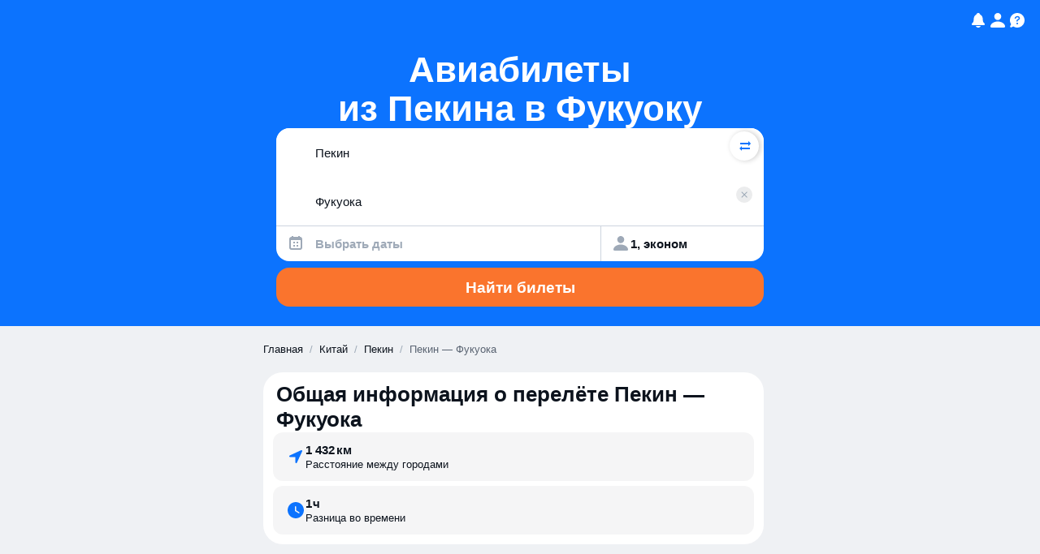

--- FILE ---
content_type: text/css
request_url: https://static.aviasales.com/seo-salo-party/_astro/_destination_.DzDcm_0j.css
body_size: 3179
content:
section[data-astro-cid-mlazd25h]{margin-bottom:32px;@media (min-width: 1024px){margin-bottom:56px}}section[data-astro-cid-mlazd25h]:last-child{margin-bottom:0}.card[data-astro-cid-awftydb6]{border-radius:var(--size-l);display:flex;flex-direction:column;gap:12px;background-color:var(--white);padding:12px;@media (min-width: 1024px){gap:16px;padding:24px}}@media (min-width: 1024px){.card[data-astro-cid-awftydb6]{border-radius:var(--size-xxl)}}.header[data-astro-cid-awftydb6]{padding-left:4px}.card[data-astro-cid-awftydb6].small-bottom-padding{padding-bottom:4px!important;@media (min-width: 1024px){padding-bottom:12px!important}}.description[data-astro-cid-awftydb6]{font-family:var(--text-font-family);font-style:normal;margin:unset;color:var(--ink_800);font-size:15px;line-height:19px;margin-top:8px;display:none;@media (min-width: 1024px){display:block}}.airline-logo{position:relative;flex-shrink:0}.airline-logo-img{border-radius:50%;display:none;object-fit:cover}.with-border{border:2px solid var(--white)}.airline-logo-fallback{border-radius:50%;position:absolute;top:0;left:0;display:none;align-items:center;justify-content:center;background-color:var(--ink_50);color:var(--ink_400)}.airline-logo-fallback svg{color:var(--ink_400)}ul[data-astro-cid-asfarlqa]{display:flex;flex-wrap:wrap;gap:6px;@media (min-width: 1024px){gap:12px}}.clickable[data-astro-cid-asfarlqa]{font-family:var(--text-font-family);font-style:normal;margin:unset;color:var(--ink_800);font-size:15px;line-height:19px;font-weight:600;border-radius:var(--size-l);height:48px;padding:6px 12px;@media (min-width: 1024px){padding-top:12px;padding-bottom:12px}color:var(--ink_800)!important;display:flex;flex-direction:row;gap:10px;--background-color: var(--black_alpha_4);--hover-overlay-color: var(--black_alpha_8);--active-overlay-color: var(--black_alpha_16)}.hidden[data-astro-cid-asfarlqa]{display:none}.icon[data-astro-cid-nfkctmbq]{border-radius:50%}.airports[data-astro-cid-sititj7z]{border-radius:var(--size-l);background-color:var(--white)}@media (min-width: 1024px){.airports[data-astro-cid-sititj7z]{border-radius:var(--size-xxl)}}section[data-astro-cid-sititj7z]{padding:12px;@media (min-width: 1024px){padding:24px}display:flex;flex-direction:column;gap:12px;@media (min-width: 1024px){gap:24px}&:not(:last-child){border-bottom:1px solid var(--black_alpha_8)}}header[data-astro-cid-sititj7z]{display:flex;flex-direction:column;gap:8px}.airline-segments[data-astro-cid-ocwulamg]{display:flex;flex-direction:column;flex-shrink:0;position:relative;z-index:0}.airline-segment-first{z-index:0}.airline-segment-second{z-index:1;margin-top:-16px}.airline-counter[data-astro-cid-ocwulamg]{border-radius:50%;width:32px;height:32px;border:2px solid var(--white);background-color:var(--brand_primary_500);display:flex;align-items:center;justify-content:center}.counter-text[data-astro-cid-ocwulamg]{font-weight:600;color:var(--white);font-size:10px;line-height:1}.ticket[data-astro-cid-jwodrj5q]{border-radius:var(--size-m);background-color:var(--black_alpha_4);overflow:visible;position:relative;display:flex;flex-direction:column;align-items:flex-start;gap:8px;width:275px;margin-top:12px;@media (min-width: 1024px){width:350px}padding:16px 12px 16px 16px}.ticket-price[data-astro-cid-jwodrj5q]{margin-bottom:4px}.ticket-info[data-astro-cid-jwodrj5q]{display:flex;flex-direction:row;gap:12px}.ticket-date[data-astro-cid-jwodrj5q]{display:flex;flex-direction:column;white-space:nowrap;margin-top:4px}.ticket-duration[data-astro-cid-jwodrj5q]{margin-top:4px}.badge[data-astro-cid-jwodrj5q]{position:absolute;font-family:var(--text-font-family);font-style:normal;margin:unset;color:var(--ink_800);font-size:13px;line-height:17px;font-weight:600;border-radius:var(--size-xl);color:var(--white);background-color:var(--badge-color);height:20px;padding-left:8px;padding-right:8px;display:flex;align-items:center;justify-content:center;left:12px;top:0;transform:translateY(-50%);z-index:2}.wrapper[data-astro-cid-2asskqff]{position:relative}.content[data-astro-cid-2asskqff]{display:flex;overflow-x:auto;overflow-y:hidden;scroll-behavior:smooth;scrollbar-width:none;-ms-overflow-style:none;scroll-snap-type:x mandatory;overscroll-behavior-inline:contain;scroll-padding-left:12px;scroll-padding-right:12px;scroll-padding-inline:12px;margin:0 -12px;padding:0;@media (min-width: 1024px){scroll-padding-left:24px;scroll-padding-right:24px;scroll-padding-inline:24px;margin:0 -24px}&::-webkit-scrollbar{display:none}}.content[data-astro-cid-2asskqff]>*{scroll-snap-align:start;flex-shrink:0}.content[data-astro-cid-2asskqff]>*:first-child{margin-left:12px;@media (min-width: 1024px){margin-left:24px}}.content[data-astro-cid-2asskqff]>*:last-child{margin-right:12px;@media (min-width: 1024px){margin-right:24px}}.nav[data-astro-cid-2asskqff]{box-shadow:0 4px 8px #0000000f;display:none;position:absolute;width:28px;height:28px;border-radius:50%;background-color:var(--white);cursor:pointer;align-items:center;justify-content:center;z-index:2;@media (min-width: 768px){display:flex}&:hover{&:after{content:"";position:absolute;inset:0;background-color:var(--black_alpha_8);border-radius:inherit}}&:disabled{display:none}}.icon[data-astro-cid-2asskqff]{fill:var(--ink_800)}.nav-next[data-astro-cid-2asskqff]{top:50%;transform:translateY(-50%) rotate(180deg);right:0;@media (min-width: 1024px){right:-16px}}.nav-prev[data-astro-cid-2asskqff]{top:50%;left:0;transform:translateY(-50%);@media (min-width: 1024px){left:-16px}}ul[data-astro-cid-f4nuceau]{display:flex;flex-direction:column;list-style:none;gap:6px;@media (min-width: 1024px){gap:12px}}li[data-astro-cid-f4nuceau]{border-radius:var(--size-m);background-color:var(--black_alpha_4);display:grid;column-gap:16px;align-items:center;height:64px;grid-template-columns:36px auto 138px;grid-template-rows:1fr 1fr;padding:12px;@media (min-width: 1024px){grid-template-columns:36px 1fr 1fr 130px;grid-template-rows:1fr;height:68px;padding-left:20px;padding-right:24px}}.airlineCardIconContainer[data-astro-cid-f4nuceau]{border-radius:50%;grid-row:span 2;display:flex}.text[data-astro-cid-f4nuceau]{font-family:var(--text-font-family);font-style:normal;margin:unset;font-size:15px;line-height:19px;font-weight:600;color:var(--ink_800);grid-row:span 2}@media (min-width: 1024px){.text[data-astro-cid-f4nuceau]{font-family:var(--text-font-family);font-style:normal;margin:unset;color:var(--ink_800);font-size:17px;line-height:22px}}.days[data-astro-cid-f4nuceau]{font-family:var(--text-font-family);font-style:normal;margin:unset;font-size:15px;line-height:19px;color:var(--ink_800);justify-self:end;@media (min-width: 1024px){justify-self:start}}@media (min-width: 1024px){.days[data-astro-cid-f4nuceau]{font-family:var(--text-font-family);font-style:normal;margin:unset;color:var(--ink_800);font-size:17px;line-height:22px}}.price[data-astro-cid-f4nuceau]{font-family:var(--text-font-family);font-style:normal;margin:unset;font-size:15px;line-height:19px;font-weight:600;color:var(--ink_800);justify-self:end}@media (min-width: 1024px){.price[data-astro-cid-f4nuceau]{font-family:var(--text-font-family);font-style:normal;margin:unset;color:var(--ink_800);font-size:17px;line-height:22px}}.chooseDatesButton[data-astro-cid-f4nuceau]{font-weight:600;border-radius:var(--size-m);color:var(--ink_800)!important;--background-color: var(--black_alpha_8);--hover-overlay-color: var(--black_alpha_12);--active-overlay-color: var(--black_alpha_16);height:48px;width:100%;@media (min-width: 1024px){width:300px;align-self:center}}.container[data-astro-cid-ze3jjabo]{display:grid;grid-template-columns:1fr;grid-template-rows:1fr;gap:6px;@media (min-width: 768px){gap:16px;grid-template-columns:repeat(auto-fill,minmax(176px,1fr));grid-auto-rows:1fr}}.card[data-astro-cid-ze3jjabo]{border-radius:var(--size-m);display:flex;gap:16px;flex-direction:row;align-items:center;text-align:center;justify-content:flex-start;background-color:var(--black_alpha_4);padding:12px 16px;@media (min-width: 768px){padding:12px 20px;flex-direction:column;gap:4px;height:100%}}.cardContent[data-astro-cid-ze3jjabo]{display:flex;gap:4px;flex-direction:column;align-items:flex-start;flex:1 1 100%;@media (min-width: 768px){align-items:center;justify-content:flex-start}}.label[data-astro-cid-ze3jjabo]{text-align:left;@media (min-width: 768px){text-align:center}}.icon[data-astro-cid-ze3jjabo]{width:24px;height:24px;color:var(--brand_primary_500);flex:1 0 auto}.link-buttons[data-astro-cid-qg3najhd]{display:flex;width:100%;gap:12px;flex-direction:column;@media (min-width: 1024px){flex-direction:row}}.link-button[data-astro-cid-qg3najhd]{font-family:var(--text-font-family);font-style:normal;margin:unset;color:var(--ink_800);font-size:17px;line-height:22px;font-weight:600;border-radius:var(--size-l);--background-color: var(--black_alpha_4);--hover-overlay-color: var(--black_alpha_8);--active-overlay-color: var(--black_alpha_16);position:relative;flex:1;text-align:center;display:flex;justify-content:space-between;align-items:center;color:var(--ink_800)!important;text-decoration:none;padding:12px 16px;@media (min-width: 1024px){padding-top:16px;padding-bottom:16px}}.link-button-title[data-astro-cid-qg3najhd]{flex:1}.toggle-header[data-astro-cid-gzx7zoa3]{cursor:pointer;display:flex;flex-direction:row;justify-content:space-between;align-items:flex-start;gap:12px}.hidden[data-astro-cid-gzx7zoa3]{display:none}.toggle-chevron[data-astro-cid-gzx7zoa3]{transform:rotate(-90deg);fill:var(--ink_400);transition:transform .2s ease}.toggle-chevron[data-astro-cid-gzx7zoa3].rotated{transform:rotate(90deg)}.popular-directions-container[data-astro-cid-va22nf4o]{padding-left:4px}.direction-group[data-astro-cid-va22nf4o]{margin-bottom:12px;&:not(:last-child){padding-bottom:11px;border-bottom:1px solid var(--black_alpha_8)}}.direction-items[data-astro-cid-va22nf4o]{padding-top:12px;padding-left:16px;display:flex;flex-direction:column;gap:8px;>[data-astro-cid-va22nf4o]{display:flex;flex-direction:row;justify-content:space-between;align-items:center}}._tooltip_1uwed_1{display:none;@media (min-width: 1024px){display:var(--hovered, none)}font-family:var(--text-font-family);font-style:normal;margin:unset;color:var(--ink_800);font-size:13px;line-height:17px;border-radius:var(--size-s);background-color:var(--black_alpha_95);color:var(--white);transform:translateY(calc(-100% - 8px));padding:8px 12px;z-index:10;pointer-events:none;position:relative}._tooltip_1uwed_1:after{content:"";position:absolute;bottom:-6px;left:12px;width:0;height:0;border-left:6px solid transparent;border-right:6px solid transparent;border-top:6px solid var(--black_alpha_95);pointer-events:none}._container_ui79z_1{display:flex;flex-direction:row;gap:4px;margin-top:20px}._grid_ui79z_8{display:grid;flex:1;grid-template-rows:repeat(12,minmax(36px,1fr));grid-template-columns:auto;@media (min-width: 1024px){grid-template-rows:auto;grid-template-columns:repeat(12,minmax(48px,1fr))}gap:2px;@media (min-width: 1024px){gap:4px}}._month_ui79z_26{display:flex;flex-direction:row-reverse;gap:4px;align-items:center;justify-content:space-between;@media (min-width: 1024px){gap:8px;display:grid;align-items:end;justify-items:center;grid-template-columns:1fr;grid-template-rows:126px 1fr}--bar-color: var(--ink_150);--text-color: var(--ink_500);--icon-color: var(--ink_400);&._fallback_ui79z_46{--bar-color: var(--ink_25)}&._priceTooLow_ui79z_50{--bar-color: var(--green_500);--text-color: var(--white)}&:hover{--bar-color: var(--brand_primary_500);--text-color: var(--white);--icon-color: var(--white);--hovered: block;&._fallback_ui79z_46{--bar-color: var(--ink_400)}}}._priceBar_ui79z_67{min-width:calc(var(--ratio) * (100% - 57px));min-height:100%;border-top-left-radius:var(--size-s);border-bottom-left-radius:var(--size-s);@media (min-width: 1024px){min-height:calc(var(--ratio) * 100%);min-width:100%;border-top-left-radius:var(--size-s);border-top-right-radius:var(--size-s);border-bottom-left-radius:0}background-color:var(--bar-color);display:flex;align-items:center;justify-content:end;padding-top:6px;padding-bottom:6px;color:var(--icon-color)}._monthName_ui79z_91{font-family:var(--text-font-family);font-style:normal;margin:unset;color:var(--ink_800);font-size:15px;line-height:19px;color:var(--ink_500)}._priceLabel_ui79z_96{font-family:var(--text-font-family);font-style:normal;margin:unset;color:var(--ink_800);font-size:15px;line-height:19px;margin-right:5px;margin-left:12px;color:var(--text-color);@media (min-width: 1024px){display:none}}._informer_ui79z_108{display:none;@media (min-width: 1024px){display:block;position:relative;height:126px;width:60px}}._priceInformer_ui79z_119{font-family:var(--text-font-family);font-style:normal;margin:unset;color:var(--ink_800);font-size:15px;line-height:19px;display:flex;flex-direction:row;gap:4px;align-items:center;color:var(--color);position:absolute;right:0;white-space:nowrap;&:after{content:"";display:block;width:8px;height:1px;background-color:var(--color)}}._priceInformerMin_ui79z_140{--color: var(--green_500)}._priceInformerMax_ui79z_144{top:0;--color: var(--ink_500)}.qa-container[data-astro-cid-m2xyquew]{padding-left:4px}.qa-group[data-astro-cid-m2xyquew]{margin-bottom:12px;&:not(:last-child){padding-bottom:11px;border-bottom:1px solid var(--black_alpha_8)}}.qa-answer[data-astro-cid-m2xyquew]{padding-top:12px;padding-left:12px;@media (min-width: 1024px){padding-left:16px}}.image-wrapper[data-astro-cid-6pkksaab]{position:relative;display:inline-block;width:100%;height:100%;overflow:hidden;background-color:transparent;border-radius:inherit}.image[data-astro-cid-6pkksaab]{position:absolute;top:0;left:0;width:100%;height:100%;border-radius:inherit;opacity:1}.image[data-astro-cid-6pkksaab].error-visible{opacity:0}.error[data-astro-cid-6pkksaab]{position:absolute;top:0;left:0;display:flex;align-items:center;justify-content:center;width:100%;height:100%;background:#0c14203d;opacity:0;border-radius:inherit}.error-visible[data-astro-cid-6pkksaab]~.error[data-astro-cid-6pkksaab]{opacity:1}.icon[data-astro-cid-6pkksaab]{fill:var(--white);width:36px;height:36px}.card[data-astro-cid-6vvyupyp]{display:flex;flex-direction:column;gap:8px;width:135px;@media (min-width: 1024px){width:179px}}.image[data-astro-cid-6vvyupyp]{position:relative;aspect-ratio:1;object-fit:cover;border-radius:var(--size-l);background-color:var(--black_alpha_8);width:135px;height:135px;@media (min-width: 1024px){width:179px;height:179px}}.title[data-astro-cid-6vvyupyp]{color:var(--black);padding:0 4px}.price[data-astro-cid-6vvyupyp]{padding:4px 8px 0 4px;background-color:var(--white);position:absolute;bottom:0;left:0;border-top-right-radius:8px;&:before{content:"";width:6px;height:6px;background-image:url("data:image/svg+xml,%3csvg%20width='6'%20height='6'%20viewBox='0%200%206%206'%20xmlns='http://www.w3.org/2000/svg'%20fill='%23fff'%3e%3cpath%20fill-rule='evenodd'%20clip-rule='evenodd'%20d='M0%200V6H6C2.68629%206%200%203.31371%200%200Z'%20/%3e%3c/svg%3e");background-size:cover;background-repeat:no-repeat;right:-6px;position:absolute;bottom:0}&:after{content:"";width:6px;height:6px;background-image:url("data:image/svg+xml,%3csvg%20width='6'%20height='6'%20viewBox='0%200%206%206'%20xmlns='http://www.w3.org/2000/svg'%20fill='%23fff'%3e%3cpath%20fill-rule='evenodd'%20clip-rule='evenodd'%20d='M0%200V6H6C2.68629%206%200%203.31371%200%200Z'%20/%3e%3c/svg%3e");background-size:cover;background-repeat:no-repeat;left:0;position:absolute;top:-6px}}.container[data-astro-cid-sa4v3gee]{display:flex;flex-direction:column;gap:12px;width:100%;@media (min-width: 768px){gap:16px}}.tabs[data-astro-cid-sa4v3gee]{display:flex;gap:6px;overflow-x:auto;scrollbar-width:none;scroll-behavior:smooth;margin:0 -12px;padding:0;@media (pointer: coarse),(hover: none){scroll-snap-type:inline mandatory;overscroll-behavior-inline:contain;scroll-padding-left:12px;scroll-padding-right:12px;scroll-padding-inline:12px}}.tabs[data-astro-cid-sa4v3gee]::-webkit-scrollbar{display:none}.tab[data-astro-cid-sa4v3gee]:first-of-type{margin-left:12px}.tab[data-astro-cid-sa4v3gee]{border-radius:var(--size-m);width:auto;padding:7px 12px;white-space:nowrap;scroll-snap-align:start}.tab[data-astro-cid-sa4v3gee]:hover,.tab[data-astro-cid-sa4v3gee].active{background-color:var(--black_alpha_8)}.content[data-astro-cid-sa4v3gee]{width:100%}.content[data-astro-cid-sa4v3gee] [data-astro-cid-sa4v3gee][data-tab-content][hidden]{display:none}ul[data-astro-cid-uegahww2]{display:flex;flex-direction:column;list-style:none;gap:6px;@media (min-width: 1024px){gap:12px}}li[data-astro-cid-uegahww2]{border-radius:var(--size-m);background-color:var(--black_alpha_4);display:grid;column-gap:16px;align-items:center;height:64px;grid-template-columns:auto 138px;grid-template-rows:1fr 1fr;padding:12px;@media (min-width: 1024px){grid-template-columns:1fr 1fr 130px;grid-template-rows:1fr;height:68px;padding-left:20px;padding-right:24px}}.icon[data-astro-cid-uegahww2]{border-radius:50%;grid-row:span 2}.text[data-astro-cid-uegahww2]{font-family:var(--text-font-family);font-style:normal;margin:unset;font-size:15px;line-height:19px;font-weight:600;color:var(--ink_800);grid-row:span 2}@media (min-width: 1024px){.text[data-astro-cid-uegahww2]{font-family:var(--text-font-family);font-style:normal;margin:unset;color:var(--ink_800);font-size:17px;line-height:22px}}.days[data-astro-cid-uegahww2]{font-family:var(--text-font-family);font-style:normal;margin:unset;font-size:15px;line-height:19px;color:var(--ink_800);justify-self:end;@media (min-width: 1024px){justify-self:start}}@media (min-width: 1024px){.days[data-astro-cid-uegahww2]{font-family:var(--text-font-family);font-style:normal;margin:unset;color:var(--ink_800);font-size:17px;line-height:22px}}.price[data-astro-cid-uegahww2]{font-family:var(--text-font-family);font-style:normal;margin:unset;font-size:15px;line-height:19px;font-weight:600;color:var(--ink_800);justify-self:end}@media (min-width: 1024px){.price[data-astro-cid-uegahww2]{font-family:var(--text-font-family);font-style:normal;margin:unset;color:var(--ink_800);font-size:17px;line-height:22px}}.chooseDatesButton[data-astro-cid-uegahww2]{font-weight:600;border-radius:var(--size-m);color:var(--ink_800)!important;--background-color: var(--black_alpha_8);--hover-overlay-color: var(--black_alpha_12);--active-overlay-color: var(--black_alpha_16);height:48px;width:100%;@media (min-width: 1024px){width:300px;align-self:center}}.popular-directions-container[data-astro-cid-3pqb2bcc]{padding-left:4px}.direction-group[data-astro-cid-3pqb2bcc]{margin-bottom:12px;&:not(:last-child){padding-bottom:11px;border-bottom:1px solid var(--black_alpha_8)}}.direction-items[data-astro-cid-3pqb2bcc]{padding-top:12px;padding-left:16px;display:flex;flex-direction:column;gap:8px;>[data-astro-cid-3pqb2bcc]{display:flex;flex-direction:row;justify-content:space-between;align-items:center}}.qa-container[data-astro-cid-jxjydxrc]{padding-left:4px}.qa-group[data-astro-cid-jxjydxrc]{margin-bottom:12px;&:not(:last-child){padding-bottom:11px;border-bottom:1px solid var(--black_alpha_8)}}.qa-answer[data-astro-cid-jxjydxrc]{padding-top:12px;padding-left:12px;@media (min-width: 1024px){padding-left:16px}}


--- FILE ---
content_type: text/javascript
request_url: https://static.aviasales.com/seo-salo-party/_astro/index.C4T0cbKl.js
body_size: 1025
content:
import{r as m}from"./index.B3TqWarJ.js";var w={exports:{}},k;function N(){return k||(k=1,function(r){function e(o){"@babel/helpers - typeof";return r.exports=e=typeof Symbol=="function"&&typeof Symbol.iterator=="symbol"?function(t){return typeof t}:function(t){return t&&typeof Symbol=="function"&&t.constructor===Symbol&&t!==Symbol.prototype?"symbol":typeof t},r.exports.__esModule=!0,r.exports.default=r.exports,e(o)}r.exports=e,r.exports.__esModule=!0,r.exports.default=r.exports}(w)),w.exports}var p={exports:{}},R;function $(){return R||(R=1,function(r,e){Object.defineProperty(e,"__esModule",{value:!0}),e.default=o;function o(t,n){if(n.length<t)throw new TypeError(t+" argument"+(t>1?"s":"")+" required, but only "+n.length+" present")}r.exports=e.default}(p,p.exports)),p.exports}var d={exports:{}},j;function A(){return j||(j=1,function(r,e){var o=m().default;Object.defineProperty(e,"__esModule",{value:!0}),e.default=_;var t=o(N()),n=o($());function _(a){(0,n.default)(1,arguments);var i=Object.prototype.toString.call(a);return a instanceof Date||(0,t.default)(a)==="object"&&i==="[object Date]"?new Date(a.getTime()):typeof a=="number"||i==="[object Number]"?new Date(a):((typeof a=="string"||i==="[object String]")&&typeof console<"u"&&(console.warn("Starting with v2.0.0-beta.1 date-fns doesn't accept strings as date arguments. Please use `parseISO` to parse strings. See: https://github.com/date-fns/date-fns/blob/master/docs/upgradeGuide.md#string-arguments"),console.warn(new Error().stack)),new Date(NaN))}r.exports=e.default}(d,d.exports)),d.exports}var c={exports:{}},M;function W(){return M||(M=1,function(r,e){Object.defineProperty(e,"__esModule",{value:!0}),e.default=o;function o(t){if(t===null||t===!0||t===!1)return NaN;var n=Number(t);return isNaN(n)?n:n<0?Math.ceil(n):Math.floor(n)}r.exports=e.default}(c,c.exports)),c.exports}var v={exports:{}},f={},C;function E(){if(C)return f;C=1,Object.defineProperty(f,"__esModule",{value:!0}),f.getDefaultOptions=e,f.setDefaultOptions=o;var r={};function e(){return r}function o(t){r=t}return f}var U;function H(){return U||(U=1,function(r,e){var o=m().default;Object.defineProperty(e,"__esModule",{value:!0}),e.default=i;var t=o(A()),n=o($()),_=o(W()),a=E();function i(I,u){var y,O,x,b,g,D,S,q;(0,n.default)(1,arguments);var h=(0,a.getDefaultOptions)(),l=(0,_.default)((y=(O=(x=(b=u==null?void 0:u.weekStartsOn)!==null&&b!==void 0?b:u==null||(g=u.locale)===null||g===void 0||(D=g.options)===null||D===void 0?void 0:D.weekStartsOn)!==null&&x!==void 0?x:h.weekStartsOn)!==null&&O!==void 0?O:(S=h.locale)===null||S===void 0||(q=S.options)===null||q===void 0?void 0:q.weekStartsOn)!==null&&y!==void 0?y:0);if(!(l>=0&&l<=6))throw new RangeError("weekStartsOn must be between 0 and 6 inclusively");var s=(0,t.default)(I),T=s.getUTCDay(),P=(T<l?7:0)+T-l;return s.setUTCDate(s.getUTCDate()-P),s.setUTCHours(0,0,0,0),s}r.exports=e.default}(v,v.exports)),v.exports}export{N as a,$ as b,W as c,H as d,E as e,A as r};

//# sourceMappingURL=https://private-static.prod.k8s.int.avs.io/seo-salo-source-maps/seo-salo-party/_astro/index.C4T0cbKl.js.map

--- FILE ---
content_type: text/javascript
request_url: https://static.aviasales.com/seo-salo-party/_astro/AviaForm.solid.Bmd9hRey.js
body_size: 21061
content:
import{g as y,t as S,i as u,c as m,j as ne,u as Be,a as ie,r as A,b as O,s as ae,d as de,e as me,D as pn}from"./web.Bdk0aRU6.js";import{a as M,c as o,S as Q,m as jt,F as De,j as Qt,M as lt,f as er,b as F,k as tr,d as Se,n as nr,e as re}from"./solid.CENv9oG2.js";import{c as R}from"./clsx.B-dksMZM.js";import{u as Pe,b as Mn,a as $t}from"./LocaleContext.solid.CjaNPVCS.js";import{a as rr,i as Ut,b as Jt,z as ar,P as ir,C as Kt}from"./icon_controls_chevron_16.CdUc1ZFN.js";import{c as lr,d as sr,e as _t,f as ve,g as ue,h as K,i as Ee,j as ge,k as or,l as kt,m as $e,n as xt,o as We,p as ur,q as st,r as Ae,t as Xe,u as ee}from"./index.4db548ce.CBsc5vg_.js";import{c as Fe,b as he,u as Ht}from"./solid.C3NjDQTf.js";import{u as Ft}from"./floating.CwY8AjGr.js";import{M as At}from"./Modal.solid.nJ7aHmcu.js";import{a as mt,c as Ye,T as U,b as cr,u as dr}from"./index.BEl6uKGw.js";import{t as Z,c as Me,m as gr,a as Pn}from"./toDate.SX-ecmdR.js";import{a as Ke}from"./addDays.BOzM2n8p.js";import{c as ot}from"./cookie.DZh2tfR8.js";import"./market-currency-locales.LX1W01V4.js";import{t as ye}from"./analytics.DIdCFLxw.js";function On(e,t){const n=Z(e,t==null?void 0:t.in).getDay();return n===0||n===6}let hr={};function Ze(){return hr}function be(e,t){var c,g,h,$,w,_,s,v;const n=Ze(),r=(v=(s=($=(h=t==null?void 0:t.weekStartsOn)!=null?h:(g=(c=t==null?void 0:t.locale)==null?void 0:c.options)==null?void 0:g.weekStartsOn)!=null?$:n.weekStartsOn)!=null?s:(_=(w=n.locale)==null?void 0:w.options)==null?void 0:_.weekStartsOn)!=null?v:0,a=Z(e,t==null?void 0:t.in),i=a.getDay(),l=(i<r?7:0)+i-r;return a.setDate(a.getDate()-l),a.setHours(0,0,0,0),a}function vt(e,t){return be(e,{...t,weekStartsOn:1})}function Tn(e,t){const n=Z(e,t==null?void 0:t.in),r=n.getFullYear(),a=Me(n,0);a.setFullYear(r+1,0,4),a.setHours(0,0,0,0);const i=vt(a),l=Me(n,0);l.setFullYear(r,0,4),l.setHours(0,0,0,0);const c=vt(l);return n.getTime()>=i.getTime()?r+1:n.getTime()>=c.getTime()?r:r-1}function Zt(e){const t=Z(e),n=new Date(Date.UTC(t.getFullYear(),t.getMonth(),t.getDate(),t.getHours(),t.getMinutes(),t.getSeconds(),t.getMilliseconds()));return n.setUTCFullYear(t.getFullYear()),+e-+n}function pe(e,...t){const n=Me.bind(null,e||t.find(r=>typeof r=="object"));return t.map(n)}function Ue(e,t){const n=Z(e,t==null?void 0:t.in);return n.setHours(0,0,0,0),n}function fr(e,t,n){const[r,a]=pe(n==null?void 0:n.in,e,t),i=Ue(r),l=Ue(a),c=+i-Zt(i),g=+l-Zt(l);return Math.round((c-g)/gr)}function mr(e,t){const n=Tn(e,t),r=Me(e,0);return r.setFullYear(n,0,4),r.setHours(0,0,0,0),vt(r)}function vr(e,t,n){return mt(e,t*12,n)}function Tt(e,t,n){const[r,a]=pe(n==null?void 0:n.in,e,t);return+Ue(r)==+Ue(a)}function br(e){return e instanceof Date||typeof e=="object"&&Object.prototype.toString.call(e)==="[object Date]"}function wr(e){return!(!br(e)&&typeof e!="number"||isNaN(+Z(e)))}function Qe(e,t){const n=Z(e,t==null?void 0:t.in),r=n.getMonth();return n.setFullYear(n.getFullYear(),r+1,0),n.setHours(23,59,59,999),n}function En(e,t){const[n,r]=pe(e,t.start,t.end);return{start:n,end:r}}function Wn(e,t){const{start:n,end:r}=En(t==null?void 0:t.in,e);let a=+n>+r;const i=a?+n:+r,l=a?r:n;l.setHours(0,0,0,0);let c=1;const g=[];for(;+l<=i;)g.push(Me(n,l)),l.setDate(l.getDate()+c),l.setHours(0,0,0,0);return a?g.reverse():g}function Nn(e,t){const{start:n,end:r}=En(t==null?void 0:t.in,e);let a=+n>+r;const i=a?+n:+r,l=a?r:n;l.setHours(0,0,0,0),l.setDate(1);let c=1;const g=[];for(;+l<=i;)g.push(Me(n,l)),l.setMonth(l.getMonth()+c);return a?g.reverse():g}function Te(e,t){const n=Z(e,t==null?void 0:t.in);return n.setDate(1),n.setHours(0,0,0,0),n}function $r(e,t){const n=Z(e,t==null?void 0:t.in);return n.setFullYear(n.getFullYear(),0,1),n.setHours(0,0,0,0),n}function bt(e,t){var c,g,h,$,w,_,s,v;const n=Ze(),r=(v=(s=($=(h=t==null?void 0:t.weekStartsOn)!=null?h:(g=(c=t==null?void 0:t.locale)==null?void 0:c.options)==null?void 0:g.weekStartsOn)!=null?$:n.weekStartsOn)!=null?s:(_=(w=n.locale)==null?void 0:w.options)==null?void 0:_.weekStartsOn)!=null?v:0,a=Z(e,t==null?void 0:t.in),i=a.getDay(),l=(i<r?-7:0)+6-(i-r);return a.setDate(a.getDate()+l),a.setHours(23,59,59,999),a}const yr={lessThanXSeconds:{one:"less than a second",other:"less than {{count}} seconds"},xSeconds:{one:"1 second",other:"{{count}} seconds"},halfAMinute:"half a minute",lessThanXMinutes:{one:"less than a minute",other:"less than {{count}} minutes"},xMinutes:{one:"1 minute",other:"{{count}} minutes"},aboutXHours:{one:"about 1 hour",other:"about {{count}} hours"},xHours:{one:"1 hour",other:"{{count}} hours"},xDays:{one:"1 day",other:"{{count}} days"},aboutXWeeks:{one:"about 1 week",other:"about {{count}} weeks"},xWeeks:{one:"1 week",other:"{{count}} weeks"},aboutXMonths:{one:"about 1 month",other:"about {{count}} months"},xMonths:{one:"1 month",other:"{{count}} months"},aboutXYears:{one:"about 1 year",other:"about {{count}} years"},xYears:{one:"1 year",other:"{{count}} years"},overXYears:{one:"over 1 year",other:"over {{count}} years"},almostXYears:{one:"almost 1 year",other:"almost {{count}} years"}},_r=(e,t,n)=>{let r;const a=yr[e];return typeof a=="string"?r=a:t===1?r=a.one:r=a.other.replace("{{count}}",t.toString()),n!=null&&n.addSuffix?n.comparison&&n.comparison>0?"in "+r:r+" ago":r};function Re(e){return(t={})=>{const n=t.width?String(t.width):e.defaultWidth;return e.formats[n]||e.formats[e.defaultWidth]}}const kr={full:"EEEE, MMMM do, y",long:"MMMM do, y",medium:"MMM d, y",short:"MM/dd/yyyy"},xr={full:"h:mm:ss a zzzz",long:"h:mm:ss a z",medium:"h:mm:ss a",short:"h:mm a"},Sr={full:"{{date}} 'at' {{time}}",long:"{{date}} 'at' {{time}}",medium:"{{date}}, {{time}}",short:"{{date}}, {{time}}"},Dr={date:Re({formats:kr,defaultWidth:"full"}),time:Re({formats:xr,defaultWidth:"full"}),dateTime:Re({formats:Sr,defaultWidth:"full"})},Cr={lastWeek:"'last' eeee 'at' p",yesterday:"'yesterday at' p",today:"'today at' p",tomorrow:"'tomorrow at' p",nextWeek:"eeee 'at' p",other:"P"},Mr=(e,t,n,r)=>Cr[e];function ke(e){return(t,n)=>{const r=n!=null&&n.context?String(n.context):"standalone";let a;if(r==="formatting"&&e.formattingValues){const l=e.defaultFormattingWidth||e.defaultWidth,c=n!=null&&n.width?String(n.width):l;a=e.formattingValues[c]||e.formattingValues[l]}else{const l=e.defaultWidth,c=n!=null&&n.width?String(n.width):e.defaultWidth;a=e.values[c]||e.values[l]}const i=e.argumentCallback?e.argumentCallback(t):t;return a[i]}}const Pr={narrow:["B","A"],abbreviated:["BC","AD"],wide:["Before Christ","Anno Domini"]},Or={narrow:["1","2","3","4"],abbreviated:["Q1","Q2","Q3","Q4"],wide:["1st quarter","2nd quarter","3rd quarter","4th quarter"]},Tr={narrow:["J","F","M","A","M","J","J","A","S","O","N","D"],abbreviated:["Jan","Feb","Mar","Apr","May","Jun","Jul","Aug","Sep","Oct","Nov","Dec"],wide:["January","February","March","April","May","June","July","August","September","October","November","December"]},Er={narrow:["S","M","T","W","T","F","S"],short:["Su","Mo","Tu","We","Th","Fr","Sa"],abbreviated:["Sun","Mon","Tue","Wed","Thu","Fri","Sat"],wide:["Sunday","Monday","Tuesday","Wednesday","Thursday","Friday","Saturday"]},Wr={narrow:{am:"a",pm:"p",midnight:"mi",noon:"n",morning:"morning",afternoon:"afternoon",evening:"evening",night:"night"},abbreviated:{am:"AM",pm:"PM",midnight:"midnight",noon:"noon",morning:"morning",afternoon:"afternoon",evening:"evening",night:"night"},wide:{am:"a.m.",pm:"p.m.",midnight:"midnight",noon:"noon",morning:"morning",afternoon:"afternoon",evening:"evening",night:"night"}},Nr={narrow:{am:"a",pm:"p",midnight:"mi",noon:"n",morning:"in the morning",afternoon:"in the afternoon",evening:"in the evening",night:"at night"},abbreviated:{am:"AM",pm:"PM",midnight:"midnight",noon:"noon",morning:"in the morning",afternoon:"in the afternoon",evening:"in the evening",night:"at night"},wide:{am:"a.m.",pm:"p.m.",midnight:"midnight",noon:"noon",morning:"in the morning",afternoon:"in the afternoon",evening:"in the evening",night:"at night"}},Ir=(e,t)=>{const n=Number(e),r=n%100;if(r>20||r<10)switch(r%10){case 1:return n+"st";case 2:return n+"nd";case 3:return n+"rd"}return n+"th"},Hr={ordinalNumber:Ir,era:ke({values:Pr,defaultWidth:"wide"}),quarter:ke({values:Or,defaultWidth:"wide",argumentCallback:e=>e-1}),month:ke({values:Tr,defaultWidth:"wide"}),day:ke({values:Er,defaultWidth:"wide"}),dayPeriod:ke({values:Wr,defaultWidth:"wide",formattingValues:Nr,defaultFormattingWidth:"wide"})};function xe(e){return(t,n={})=>{const r=n.width,a=r&&e.matchPatterns[r]||e.matchPatterns[e.defaultMatchWidth],i=t.match(a);if(!i)return null;const l=i[0],c=r&&e.parsePatterns[r]||e.parsePatterns[e.defaultParseWidth],g=Array.isArray(c)?Ar(c,w=>w.test(l)):Fr(c,w=>w.test(l));let h;h=e.valueCallback?e.valueCallback(g):g,h=n.valueCallback?n.valueCallback(h):h;const $=t.slice(l.length);return{value:h,rest:$}}}function Fr(e,t){for(const n in e)if(Object.prototype.hasOwnProperty.call(e,n)&&t(e[n]))return n}function Ar(e,t){for(let n=0;n<e.length;n++)if(t(e[n]))return n}function In(e){return(t,n={})=>{const r=t.match(e.matchPattern);if(!r)return null;const a=r[0],i=t.match(e.parsePattern);if(!i)return null;let l=e.valueCallback?e.valueCallback(i[0]):i[0];l=n.valueCallback?n.valueCallback(l):l;const c=t.slice(a.length);return{value:l,rest:c}}}const Gr=/^(\d+)(th|st|nd|rd)?/i,Lr=/\d+/i,Yr={narrow:/^(b|a)/i,abbreviated:/^(b\.?\s?c\.?|b\.?\s?c\.?\s?e\.?|a\.?\s?d\.?|c\.?\s?e\.?)/i,wide:/^(before christ|before common era|anno domini|common era)/i},Rr={any:[/^b/i,/^(a|c)/i]},Br={narrow:/^[1234]/i,abbreviated:/^q[1234]/i,wide:/^[1234](th|st|nd|rd)? quarter/i},Vr={any:[/1/i,/2/i,/3/i,/4/i]},qr={narrow:/^[jfmasond]/i,abbreviated:/^(jan|feb|mar|apr|may|jun|jul|aug|sep|oct|nov|dec)/i,wide:/^(january|february|march|april|may|june|july|august|september|october|november|december)/i},zr={narrow:[/^j/i,/^f/i,/^m/i,/^a/i,/^m/i,/^j/i,/^j/i,/^a/i,/^s/i,/^o/i,/^n/i,/^d/i],any:[/^ja/i,/^f/i,/^mar/i,/^ap/i,/^may/i,/^jun/i,/^jul/i,/^au/i,/^s/i,/^o/i,/^n/i,/^d/i]},Xr={narrow:/^[smtwf]/i,short:/^(su|mo|tu|we|th|fr|sa)/i,abbreviated:/^(sun|mon|tue|wed|thu|fri|sat)/i,wide:/^(sunday|monday|tuesday|wednesday|thursday|friday|saturday)/i},jr={narrow:[/^s/i,/^m/i,/^t/i,/^w/i,/^t/i,/^f/i,/^s/i],any:[/^su/i,/^m/i,/^tu/i,/^w/i,/^th/i,/^f/i,/^sa/i]},Qr={narrow:/^(a|p|mi|n|(in the|at) (morning|afternoon|evening|night))/i,any:/^([ap]\.?\s?m\.?|midnight|noon|(in the|at) (morning|afternoon|evening|night))/i},Ur={any:{am:/^a/i,pm:/^p/i,midnight:/^mi/i,noon:/^no/i,morning:/morning/i,afternoon:/afternoon/i,evening:/evening/i,night:/night/i}},Jr={ordinalNumber:In({matchPattern:Gr,parsePattern:Lr,valueCallback:e=>parseInt(e,10)}),era:xe({matchPatterns:Yr,defaultMatchWidth:"wide",parsePatterns:Rr,defaultParseWidth:"any"}),quarter:xe({matchPatterns:Br,defaultMatchWidth:"wide",parsePatterns:Vr,defaultParseWidth:"any",valueCallback:e=>e+1}),month:xe({matchPatterns:qr,defaultMatchWidth:"wide",parsePatterns:zr,defaultParseWidth:"any"}),day:xe({matchPatterns:Xr,defaultMatchWidth:"wide",parsePatterns:jr,defaultParseWidth:"any"}),dayPeriod:xe({matchPatterns:Qr,defaultMatchWidth:"any",parsePatterns:Ur,defaultParseWidth:"any"})},Kr={code:"en-US",formatDistance:_r,formatLong:Dr,formatRelative:Mr,localize:Hr,match:Jr,options:{weekStartsOn:0,firstWeekContainsDate:1}};function Zr(e,t){const n=Z(e,t==null?void 0:t.in);return fr(n,$r(n))+1}function pr(e,t){const n=Z(e,t==null?void 0:t.in),r=+vt(n)-+mr(n);return Math.round(r/Pn)+1}function Hn(e,t){var $,w,_,s,v,T,E,G;const n=Z(e,t==null?void 0:t.in),r=n.getFullYear(),a=Ze(),i=(G=(E=(s=(_=t==null?void 0:t.firstWeekContainsDate)!=null?_:(w=($=t==null?void 0:t.locale)==null?void 0:$.options)==null?void 0:w.firstWeekContainsDate)!=null?s:a.firstWeekContainsDate)!=null?E:(T=(v=a.locale)==null?void 0:v.options)==null?void 0:T.firstWeekContainsDate)!=null?G:1,l=Me((t==null?void 0:t.in)||e,0);l.setFullYear(r+1,0,i),l.setHours(0,0,0,0);const c=be(l,t),g=Me((t==null?void 0:t.in)||e,0);g.setFullYear(r,0,i),g.setHours(0,0,0,0);const h=be(g,t);return+n>=+c?r+1:+n>=+h?r:r-1}function ea(e,t){var c,g,h,$,w,_,s,v;const n=Ze(),r=(v=(s=($=(h=t==null?void 0:t.firstWeekContainsDate)!=null?h:(g=(c=t==null?void 0:t.locale)==null?void 0:c.options)==null?void 0:g.firstWeekContainsDate)!=null?$:n.firstWeekContainsDate)!=null?s:(_=(w=n.locale)==null?void 0:w.options)==null?void 0:_.firstWeekContainsDate)!=null?v:1,a=Hn(e,t),i=Me((t==null?void 0:t.in)||e,0);return i.setFullYear(a,0,r),i.setHours(0,0,0,0),be(i,t)}function ta(e,t){const n=Z(e,t==null?void 0:t.in),r=+be(n,t)-+ea(n,t);return Math.round(r/Pn)+1}function V(e,t){const n=e<0?"-":"",r=Math.abs(e).toString().padStart(t,"0");return n+r}const Oe={y(e,t){const n=e.getFullYear(),r=n>0?n:1-n;return V(t==="yy"?r%100:r,t.length)},M(e,t){const n=e.getMonth();return t==="M"?String(n+1):V(n+1,2)},d(e,t){return V(e.getDate(),t.length)},a(e,t){const n=e.getHours()/12>=1?"pm":"am";switch(t){case"a":case"aa":return n.toUpperCase();case"aaa":return n;case"aaaaa":return n[0];case"aaaa":default:return n==="am"?"a.m.":"p.m."}},h(e,t){return V(e.getHours()%12||12,t.length)},H(e,t){return V(e.getHours(),t.length)},m(e,t){return V(e.getMinutes(),t.length)},s(e,t){return V(e.getSeconds(),t.length)},S(e,t){const n=t.length,r=e.getMilliseconds(),a=Math.trunc(r*Math.pow(10,n-3));return V(a,t.length)}},Ge={midnight:"midnight",noon:"noon",morning:"morning",afternoon:"afternoon",evening:"evening",night:"night"},pt={G:function(e,t,n){const r=e.getFullYear()>0?1:0;switch(t){case"G":case"GG":case"GGG":return n.era(r,{width:"abbreviated"});case"GGGGG":return n.era(r,{width:"narrow"});case"GGGG":default:return n.era(r,{width:"wide"})}},y:function(e,t,n){if(t==="yo"){const r=e.getFullYear(),a=r>0?r:1-r;return n.ordinalNumber(a,{unit:"year"})}return Oe.y(e,t)},Y:function(e,t,n,r){const a=Hn(e,r),i=a>0?a:1-a;if(t==="YY"){const l=i%100;return V(l,2)}return t==="Yo"?n.ordinalNumber(i,{unit:"year"}):V(i,t.length)},R:function(e,t){const n=Tn(e);return V(n,t.length)},u:function(e,t){const n=e.getFullYear();return V(n,t.length)},Q:function(e,t,n){const r=Math.ceil((e.getMonth()+1)/3);switch(t){case"Q":return String(r);case"QQ":return V(r,2);case"Qo":return n.ordinalNumber(r,{unit:"quarter"});case"QQQ":return n.quarter(r,{width:"abbreviated",context:"formatting"});case"QQQQQ":return n.quarter(r,{width:"narrow",context:"formatting"});case"QQQQ":default:return n.quarter(r,{width:"wide",context:"formatting"})}},q:function(e,t,n){const r=Math.ceil((e.getMonth()+1)/3);switch(t){case"q":return String(r);case"qq":return V(r,2);case"qo":return n.ordinalNumber(r,{unit:"quarter"});case"qqq":return n.quarter(r,{width:"abbreviated",context:"standalone"});case"qqqqq":return n.quarter(r,{width:"narrow",context:"standalone"});case"qqqq":default:return n.quarter(r,{width:"wide",context:"standalone"})}},M:function(e,t,n){const r=e.getMonth();switch(t){case"M":case"MM":return Oe.M(e,t);case"Mo":return n.ordinalNumber(r+1,{unit:"month"});case"MMM":return n.month(r,{width:"abbreviated",context:"formatting"});case"MMMMM":return n.month(r,{width:"narrow",context:"formatting"});case"MMMM":default:return n.month(r,{width:"wide",context:"formatting"})}},L:function(e,t,n){const r=e.getMonth();switch(t){case"L":return String(r+1);case"LL":return V(r+1,2);case"Lo":return n.ordinalNumber(r+1,{unit:"month"});case"LLL":return n.month(r,{width:"abbreviated",context:"standalone"});case"LLLLL":return n.month(r,{width:"narrow",context:"standalone"});case"LLLL":default:return n.month(r,{width:"wide",context:"standalone"})}},w:function(e,t,n,r){const a=ta(e,r);return t==="wo"?n.ordinalNumber(a,{unit:"week"}):V(a,t.length)},I:function(e,t,n){const r=pr(e);return t==="Io"?n.ordinalNumber(r,{unit:"week"}):V(r,t.length)},d:function(e,t,n){return t==="do"?n.ordinalNumber(e.getDate(),{unit:"date"}):Oe.d(e,t)},D:function(e,t,n){const r=Zr(e);return t==="Do"?n.ordinalNumber(r,{unit:"dayOfYear"}):V(r,t.length)},E:function(e,t,n){const r=e.getDay();switch(t){case"E":case"EE":case"EEE":return n.day(r,{width:"abbreviated",context:"formatting"});case"EEEEE":return n.day(r,{width:"narrow",context:"formatting"});case"EEEEEE":return n.day(r,{width:"short",context:"formatting"});case"EEEE":default:return n.day(r,{width:"wide",context:"formatting"})}},e:function(e,t,n,r){const a=e.getDay(),i=(a-r.weekStartsOn+8)%7||7;switch(t){case"e":return String(i);case"ee":return V(i,2);case"eo":return n.ordinalNumber(i,{unit:"day"});case"eee":return n.day(a,{width:"abbreviated",context:"formatting"});case"eeeee":return n.day(a,{width:"narrow",context:"formatting"});case"eeeeee":return n.day(a,{width:"short",context:"formatting"});case"eeee":default:return n.day(a,{width:"wide",context:"formatting"})}},c:function(e,t,n,r){const a=e.getDay(),i=(a-r.weekStartsOn+8)%7||7;switch(t){case"c":return String(i);case"cc":return V(i,t.length);case"co":return n.ordinalNumber(i,{unit:"day"});case"ccc":return n.day(a,{width:"abbreviated",context:"standalone"});case"ccccc":return n.day(a,{width:"narrow",context:"standalone"});case"cccccc":return n.day(a,{width:"short",context:"standalone"});case"cccc":default:return n.day(a,{width:"wide",context:"standalone"})}},i:function(e,t,n){const r=e.getDay(),a=r===0?7:r;switch(t){case"i":return String(a);case"ii":return V(a,t.length);case"io":return n.ordinalNumber(a,{unit:"day"});case"iii":return n.day(r,{width:"abbreviated",context:"formatting"});case"iiiii":return n.day(r,{width:"narrow",context:"formatting"});case"iiiiii":return n.day(r,{width:"short",context:"formatting"});case"iiii":default:return n.day(r,{width:"wide",context:"formatting"})}},a:function(e,t,n){const a=e.getHours()/12>=1?"pm":"am";switch(t){case"a":case"aa":return n.dayPeriod(a,{width:"abbreviated",context:"formatting"});case"aaa":return n.dayPeriod(a,{width:"abbreviated",context:"formatting"}).toLowerCase();case"aaaaa":return n.dayPeriod(a,{width:"narrow",context:"formatting"});case"aaaa":default:return n.dayPeriod(a,{width:"wide",context:"formatting"})}},b:function(e,t,n){const r=e.getHours();let a;switch(r===12?a=Ge.noon:r===0?a=Ge.midnight:a=r/12>=1?"pm":"am",t){case"b":case"bb":return n.dayPeriod(a,{width:"abbreviated",context:"formatting"});case"bbb":return n.dayPeriod(a,{width:"abbreviated",context:"formatting"}).toLowerCase();case"bbbbb":return n.dayPeriod(a,{width:"narrow",context:"formatting"});case"bbbb":default:return n.dayPeriod(a,{width:"wide",context:"formatting"})}},B:function(e,t,n){const r=e.getHours();let a;switch(r>=17?a=Ge.evening:r>=12?a=Ge.afternoon:r>=4?a=Ge.morning:a=Ge.night,t){case"B":case"BB":case"BBB":return n.dayPeriod(a,{width:"abbreviated",context:"formatting"});case"BBBBB":return n.dayPeriod(a,{width:"narrow",context:"formatting"});case"BBBB":default:return n.dayPeriod(a,{width:"wide",context:"formatting"})}},h:function(e,t,n){if(t==="ho"){let r=e.getHours()%12;return r===0&&(r=12),n.ordinalNumber(r,{unit:"hour"})}return Oe.h(e,t)},H:function(e,t,n){return t==="Ho"?n.ordinalNumber(e.getHours(),{unit:"hour"}):Oe.H(e,t)},K:function(e,t,n){const r=e.getHours()%12;return t==="Ko"?n.ordinalNumber(r,{unit:"hour"}):V(r,t.length)},k:function(e,t,n){let r=e.getHours();return r===0&&(r=24),t==="ko"?n.ordinalNumber(r,{unit:"hour"}):V(r,t.length)},m:function(e,t,n){return t==="mo"?n.ordinalNumber(e.getMinutes(),{unit:"minute"}):Oe.m(e,t)},s:function(e,t,n){return t==="so"?n.ordinalNumber(e.getSeconds(),{unit:"second"}):Oe.s(e,t)},S:function(e,t){return Oe.S(e,t)},X:function(e,t,n){const r=e.getTimezoneOffset();if(r===0)return"Z";switch(t){case"X":return tn(r);case"XXXX":case"XX":return He(r);case"XXXXX":case"XXX":default:return He(r,":")}},x:function(e,t,n){const r=e.getTimezoneOffset();switch(t){case"x":return tn(r);case"xxxx":case"xx":return He(r);case"xxxxx":case"xxx":default:return He(r,":")}},O:function(e,t,n){const r=e.getTimezoneOffset();switch(t){case"O":case"OO":case"OOO":return"GMT"+en(r,":");case"OOOO":default:return"GMT"+He(r,":")}},z:function(e,t,n){const r=e.getTimezoneOffset();switch(t){case"z":case"zz":case"zzz":return"GMT"+en(r,":");case"zzzz":default:return"GMT"+He(r,":")}},t:function(e,t,n){const r=Math.trunc(+e/1e3);return V(r,t.length)},T:function(e,t,n){return V(+e,t.length)}};function en(e,t=""){const n=e>0?"-":"+",r=Math.abs(e),a=Math.trunc(r/60),i=r%60;return i===0?n+String(a):n+String(a)+t+V(i,2)}function tn(e,t){return e%60===0?(e>0?"-":"+")+V(Math.abs(e)/60,2):He(e,t)}function He(e,t=""){const n=e>0?"-":"+",r=Math.abs(e),a=V(Math.trunc(r/60),2),i=V(r%60,2);return n+a+t+i}const nn=(e,t)=>{switch(e){case"P":return t.date({width:"short"});case"PP":return t.date({width:"medium"});case"PPP":return t.date({width:"long"});case"PPPP":default:return t.date({width:"full"})}},Fn=(e,t)=>{switch(e){case"p":return t.time({width:"short"});case"pp":return t.time({width:"medium"});case"ppp":return t.time({width:"long"});case"pppp":default:return t.time({width:"full"})}},na=(e,t)=>{const n=e.match(/(P+)(p+)?/)||[],r=n[1],a=n[2];if(!a)return nn(e,t);let i;switch(r){case"P":i=t.dateTime({width:"short"});break;case"PP":i=t.dateTime({width:"medium"});break;case"PPP":i=t.dateTime({width:"long"});break;case"PPPP":default:i=t.dateTime({width:"full"});break}return i.replace("{{date}}",nn(r,t)).replace("{{time}}",Fn(a,t))},ra={p:Fn,P:na},aa=/^D+$/,ia=/^Y+$/,la=["D","DD","YY","YYYY"];function sa(e){return aa.test(e)}function oa(e){return ia.test(e)}function ua(e,t,n){const r=ca(e,t,n);if(console.warn(r),la.includes(e))throw new RangeError(r)}function ca(e,t,n){const r=e[0]==="Y"?"years":"days of the month";return"Use `".concat(e.toLowerCase(),"` instead of `").concat(e,"` (in `").concat(t,"`) for formatting ").concat(r," to the input `").concat(n,"`; see: https://github.com/date-fns/date-fns/blob/master/docs/unicodeTokens.md")}const da=/[yYQqMLwIdDecihHKkms]o|(\w)\1*|''|'(''|[^'])+('|$)|./g,ga=/P+p+|P+|p+|''|'(''|[^'])+('|$)|./g,ha=/^'([^]*?)'?$/,fa=/''/g,ma=/[a-zA-Z]/;function Ve(e,t,n){var $,w,_,s,v,T,E,G,N,q,X,Y,D,W,I,H,P,d;const r=Ze(),a=(w=($=n==null?void 0:n.locale)!=null?$:r.locale)!=null?w:Kr,i=(q=(N=(T=(v=n==null?void 0:n.firstWeekContainsDate)!=null?v:(s=(_=n==null?void 0:n.locale)==null?void 0:_.options)==null?void 0:s.firstWeekContainsDate)!=null?T:r.firstWeekContainsDate)!=null?N:(G=(E=r.locale)==null?void 0:E.options)==null?void 0:G.firstWeekContainsDate)!=null?q:1,l=(d=(P=(W=(D=n==null?void 0:n.weekStartsOn)!=null?D:(Y=(X=n==null?void 0:n.locale)==null?void 0:X.options)==null?void 0:Y.weekStartsOn)!=null?W:r.weekStartsOn)!=null?P:(H=(I=r.locale)==null?void 0:I.options)==null?void 0:H.weekStartsOn)!=null?d:0,c=Z(e,n==null?void 0:n.in);if(!wr(c))throw new RangeError("Invalid time value");let g=t.match(ga).map(b=>{const x=b[0];if(x==="p"||x==="P"){const f=ra[x];return f(b,a.formatLong)}return b}).join("").match(da).map(b=>{if(b==="''")return{isToken:!1,value:"'"};const x=b[0];if(x==="'")return{isToken:!1,value:va(b)};if(pt[x])return{isToken:!0,value:b};if(x.match(ma))throw new RangeError("Format string contains an unescaped latin alphabet character `"+x+"`");return{isToken:!1,value:b}});a.localize.preprocessor&&(g=a.localize.preprocessor(c,g));const h={firstWeekContainsDate:i,weekStartsOn:l,locale:a};return g.map(b=>{if(!b.isToken)return b.value;const x=b.value;(!(n!=null&&n.useAdditionalWeekYearTokens)&&oa(x)||!(n!=null&&n.useAdditionalDayOfYearTokens)&&sa(x))&&ua(x,t,String(e));const f=pt[x[0]];return f(c,x,a.localize,h)}).join("")}function va(e){const t=e.match(ha);return t?t[1].replace(fa,"'"):e}function An(e,t){return+Z(e)>+Z(t)}function Gn(e,t){return+Z(e)<+Z(t)}function rn(e,t,n){const[r,a]=pe(n==null?void 0:n.in,e,t);return+be(r,n)==+be(a,n)}function an(e,t,n){const[r,a]=pe(n==null?void 0:n.in,e,t);return r.getFullYear()===a.getFullYear()}function ba(e,t,n){return Ke(e,-1,n)}function ut(e){return Ue(Date.now(),e)}function ln(e,t,n){return mt(e,-t,n)}function Ln(e){return e==="ru"}const wa=(e,t)=>Ln(t)||rr(e)?"ostrovok":"booking",$a=e=>e==="ostrovok"?"Ostrovok.ru":e==="booking"?"Booking.com":"";var ya=S('<label><input type=checkbox><span class="body-2 color-white">');function _a(e){const t=Pe();return(()=>{var n=y(ya),r=n.firstChild,a=r.nextSibling;return r.addEventListener("change",i=>e.onChange(i.target.checked)),u(a,()=>t("hotel_checkbox.title",{serviceName:$a(e.partner)})),M(()=>m(n,lr.container)),M(()=>ne(r,"checked",e.checked)),n})()}async function ka(e,{params:t,contract:n,headers:r}){const a=new URL(e);t&&(a.search=t.toString());const i=await fetch(a,{headers:r});if(!i.ok)throw new Error("Failed to fetch data from ".concat(a.toString()),{cause:{code:i.status,status:i.statusText,response:await i.json()}});const l=await i.json(),c=await n.safeParseAsync(l);if(!c.success)throw new Error("Failed to parse data from ".concat(a.toString()),{cause:c.error});return c.data}const xa={suggest:({contract:e,params:t})=>ka("https://suggest.aviasales.com/v2/places.json",{params:t,contract:e})};var Sa=S("<div>");function Gt(e){return o(Q,{get when(){return e.open},get children(){var t=y(Sa),n=e.ref;return typeof n=="function"?Be(n,t):e.ref=t,u(t,()=>e.children),M(r=>{var g,h;var a=e.floating.strategy,i="".concat((g=e.floating.y)!=null?g:0,"px"),l="".concat((h=e.floating.x)!=null?h:0,"px"),c=R(sr.dropdown,e.class);return a!==r.e&&((r.e=a)!=null?t.style.setProperty("position",a):t.style.removeProperty("position")),i!==r.t&&((r.t=i)!=null?t.style.setProperty("top",i):t.style.removeProperty("top")),l!==r.a&&((r.a=l)!=null?t.style.setProperty("left",l):t.style.removeProperty("left")),c!==r.o&&m(t,r.o=c),r},{e:void 0,t:void 0,a:void 0,o:void 0}),t}})}var Da=S('<svg xmlns=http://www.w3.org/2000/svg width=24 height=24 fill=none><path fill=#9EA9B7 fill-rule=evenodd d="m17.674 14.101-.138.184L12.5 21h-1l-5.036-6.715-.138-.184L6.25 14h.004a7 7 0 1 1 11.492 0h.004zM12 13a3 3 0 1 0 0-6 3 3 0 0 0 0 6"clip-rule=evenodd>');const Ca=(e={})=>(()=>{var t=y(Da);return ie(t,e,!0,!0),A(),t})();var Ma=S('<svg xmlns=http://www.w3.org/2000/svg width=24 height=24 fill=none><path fill=currentColor fill-rule=evenodd d="M10.5 3A7.5 7.5 0 1 0 15 16.5l4.5 4.5 1.5-1.5-4.5-4.5a7.5 7.5 0 0 0-6-12M5 10.5a5.5 5.5 0 1 1 11 0 5.5 5.5 0 0 1-11 0"clip-rule=evenodd>');const Yn=(e={})=>(()=>{var t=y(Ma);return ie(t,e,!0,!0),A(),t})();var Pa=S('<svg xmlns=http://www.w3.org/2000/svg width=16 height=17 fill=none><path fill=#9EA9B7 d="m14.562 9.157-.024.012a5.9 5.9 0 0 1-2.464.621l-2.382.073-2.494 4.209a2 2 0 0 1-2.05.953L5 15l1.418-5.267-2.26-.18L3 11H1l1.25-2.5L1 6h2l1.158 1.447 2.26-.18L5 2a2.22 2.22 0 0 1 2.275 1.058l2.418 4.08 2.386.075a6 6 0 0 1 2.457.617l.025.013a.734.734 0 0 1 .001 1.314">');const Oa=(e={})=>(()=>{var t=y(Pa);return ie(t,e,!0,!0),A(),t})();var Ta=S('<svg xmlns=http://www.w3.org/2000/svg width=24 height=24 fill=none><path fill=#9EA9B7 d="m15.034 10.164-3.678-6a2.436 2.436 0 0 0-2.848-1.039l2.267 7.304-3.59.328-1.737-2.123H3L4.53 12 3 15.366h2.448l1.737-2.123 3.59.328-2.266 7.304a2.436 2.436 0 0 0 2.847-1.038l3.678-6.001h3.257a6.9 6.9 0 0 0 3.839-1.167l.02-.014a.79.79 0 0 0 0-1.31l-.02-.014a6.9 6.9 0 0 0-3.839-1.167z">');const Ea=(e={})=>(()=>{var t=y(Ta);return ie(t,e,!0,!0),A(),t})();var Wa=S("<span>"),Na=S("<span><!$><!/><span class=semi></span><!$><!/>");function Rn(e){if(!e.highlight||!e.text.toLowerCase().includes(e.highlight.toLowerCase()))return(()=>{var i=y(Wa);return u(i,()=>e.text),M(()=>m(i,e.class)),i})();const t=e.text.toLowerCase().indexOf(e.highlight.toLowerCase()),n=e.text.substring(0,t),r=e.text.substring(t,t+e.highlight.length),a=e.text.substring(t+e.highlight.length);return(()=>{var i=y(Na),l=i.firstChild,[c,g]=O(l.nextSibling),h=c.nextSibling,$=h.nextSibling,[w,_]=O($.nextSibling);return u(i,n,c,g),u(h,r),u(i,a,w,_),M(()=>m(i,e.class)),i})()}var Ia=S('<svg aria-hidden viewBox="0 0 100 100"><circle></circle><circle>');const Ha=()=>{const e={cx:50,cy:50,r:45};return(()=>{var t=y(Ia),n=t.firstChild,r=n.nextSibling;return ie(n,jt({get class(){return _t.border}},e),!0,!1),ie(r,jt({get class(){return _t.circle}},e),!0,!1),M(()=>ae(t,"class",_t.svg)),A(),t})()};var Fa=S("<div>"),Aa=S('<div><!$><!/><div><!$><!/><span class="body-2 color-ink_800">'),Ga=S('<div><!$><!/><p class="title-4 bold color-ink_800"></p><p class="body-2 color-ink_400">'),La=S('<button><!$><!/><div><!$><!/><span class="body-3 color-ink_400">'),Ya=S('<button><!$><!/><div><div><!$><!/><span class="body-2 color-ink_400"></span></div><span class="body-3 color-ink_400 text-left">');function sn(e){const t=Pe();return o(er,{get fallback(){return(()=>{var n=y(Aa),r=n.firstChild,[a,i]=O(r.nextSibling),l=a.nextSibling,c=l.firstChild,[g,h]=O(c.nextSibling),$=g.nextSibling;return u(n,o(Q,{get when(){return e.selectedPlace},children:w=>o(Qt,{get children(){return[o(lt,{get when(){return Ut(w())},get children(){return o(on,{get place(){return w()},get inputText(){return e.inputText},onClick:()=>e.onItemSelect(w()),isHighlighted:!1})}}),o(lt,{get when(){return Jt(w())},get children(){return o(un,{get place(){return w()},get inputText(){return e.inputText},onClick:()=>e.onItemSelect(w()),isHighlighted:!1,get suggestions(){return e.suggestions}})}})]}})}),a,i),u(l,o(Ha,{}),g,h),u($,()=>t("autocomplete.loading")),M(w=>{var _=ve.container,s=ve.loading;return _!==w.e&&m(n,w.e=_),s!==w.t&&m(l,w.t=s),w},{e:void 0,t:void 0}),n})()},get children(){var n=y(Fa);return u(n,o(De,{get each(){return e.suggestions},get fallback(){return(()=>{var r=y(Ga),a=r.firstChild,[i,l]=O(a.nextSibling),c=i.nextSibling,g=c.nextSibling;return u(r,o(Yn,{}),i,l),u(c,()=>t("autocomplete.no_results.title")),u(g,()=>t("autocomplete.no_results.description")),M(()=>m(r,ve.noResults)),r})()},children:(r,a)=>o(Qt,{get children(){return[o(lt,{get when(){return Ut(r)},get children(){return o(on,{place:r,get inputText(){return e.inputText},onClick:()=>e.onItemSelect(r),get isHighlighted(){return e.highlightedIndex===a()},onMouseEnter:()=>{var i;return(i=e.handleItemHover)==null?void 0:i.call(e,a())}})}}),o(lt,{get when(){return Jt(r)},get children(){return o(un,{place:r,get inputText(){return e.inputText},onClick:()=>e.onItemSelect(r),get isHighlighted(){return e.highlightedIndex===a()},onMouseEnter:()=>{var i;return(i=e.handleItemHover)==null?void 0:i.call(e,a())},get suggestions(){return e.suggestions}})}})]}})})),M(()=>m(n,ve.container)),n}})}function on(e){return o(Bn,{get title(){return e.place.name},get iata(){return e.place.code},get subtitle(){var t,n,r;return(r=(n=(t=e.place.country_cases)==null?void 0:t.su)!=null?n:e.place.country_code)!=null?r:""},get inputText(){return e.inputText},Icon:Ca,get onClick(){return e.onClick},get isHighlighted(){return e.isHighlighted},get onMouseEnter(){return e.onMouseEnter}})}function un(e){var r;const t=Pe(),n=(r=e.place.is_city_airport)!=null?r:!1;return[o(Q,{when:n,get children(){var a=y(La),i=a.firstChild,[l,c]=O(i.nextSibling),g=l.nextSibling,h=g.firstChild,[$,w]=O(h.nextSibling),_=$.nextSibling;return me(a,"mouseenter",e.onMouseEnter),me(a,"click",e.onClick,!0),u(a,o(Oa,{}),l,c),u(g,o(Rn,{get text(){return e.place.name},get highlight(){return e.inputText},class:"body-3 text-ellipsis"}),$,w),u(_,()=>e.place.code),M(s=>{var v=R(ve.airportSmall,e.isHighlighted&&ve.highlighted),T=ve.airportSmallTexts;return v!==s.e&&m(a,s.e=v),T!==s.t&&m(g,s.t=T),s},{e:void 0,t:void 0}),A(),a}}),o(Q,{when:!n,get children(){return o(Bn,{get title(){return e.place.name},get iata(){return e.place.code},get subtitle(){var a,i,l,c,g,h;return t("autocomplete.cityName",{city:(l=(i=(a=e.place.city_cases)==null?void 0:a.su)!=null?i:e.place.city_name)!=null?l:e.place.city_code,country:(h=(g=(c=e.place.country_cases)==null?void 0:c.su)!=null?g:e.place.country_name)!=null?h:e.place.country_code})},get inputText(){return e.inputText},Icon:Ea,get onClick(){return e.onClick},get isHighlighted(){return e.isHighlighted},get onMouseEnter(){return e.onMouseEnter}})}})]}function Bn(e){return(()=>{var t=y(Ya),n=t.firstChild,[r,a]=O(n.nextSibling),i=r.nextSibling,l=i.firstChild,c=l.firstChild,[g,h]=O(c.nextSibling),$=g.nextSibling,w=l.nextSibling;return me(t,"mouseenter",e.onMouseEnter),me(t,"click",e.onClick,!0),u(t,o(e.Icon,{}),r,a),u(l,o(Rn,{get text(){return e.title},get highlight(){return e.inputText},class:"body-2 text-left text-ellipsis"}),g,h),u($,()=>e.iata),u(w,()=>e.subtitle),M(_=>{var s=R(ve.largeItem,e.isHighlighted&&ve.highlighted),v=ve.largeItemTexts,T=ve.largeItemName;return s!==_.e&&m(t,_.e=s),v!==_.t&&m(i,_.t=v),T!==_.a&&m(l,_.a=T),_},{e:void 0,t:void 0,a:void 0}),A(),t})()}de(["click"]);var cn=S("<span>"),Ra=S("<div><!$><!/><input><!$><!/><!$><!/>"),Ba=S("<div>"),Va=S("<div><input><div>");function qa(e){return e.reduce((t,n)=>{if(n.type==="airport"&&e.some(a=>a.type==="city"&&a.code===(n==null?void 0:n.city_code)))return t;if(n.type==="city"){const r=e.filter(a=>a.type==="airport"&&(a==null?void 0:a.city_code)===n.code).map(a=>({...a,is_city_airport:!0}));return[...t,n,...r]}return[...t,n]},[])}function dn(e){var P;const{language:t,market:n}=Mn(),r=Pe(),[a,i]=F(),[l,c]=F(),[g,h]=F(!1),[$,w]=F((P=e.initialText)!=null?P:""),[_,s]=F(-1),[v]=tr(()=>$(),async d=>{const b=d.trim();return b.length<1?[]:xa.suggest({contract:ar.array(ir),params:new URLSearchParams([["term",b],["max","10"],["locale","".concat(t,"_").concat(n)],["type[]","city"],["type[]","airport"]])}).then(qa)},{initialValue:e.selectedPlace?[e.selectedPlace]:[],ssrLoadFrom:"initial"}),[T,E]=F(),[G,N]=F(),q=Ft(a,T,{placement:"bottom-start"}),[X,Y]=Fe(),[D,W]=Fe();Se(nr(v,()=>{s(-1)})),Se(()=>{var d;he.desktop&&v.loading&&v().length!==0&&((d=v().at(0))==null?void 0:d.name.toLowerCase())!==$().toLowerCase()&&Y.on()}),Se(()=>{var d,b;w((b=(d=e.selectedPlace)==null?void 0:d.name)!=null?b:"")}),Ht(()=>[T(),G()],()=>{g()||(Y.off(),s(-1),e.selectedPlace&&w(e.selectedPlace.name))}),Se(()=>{g()&&Y.on()});function I(d){var b;(b=e.handlePlaceSelect)==null||b.call(e,d),w(d.name),Y.off(),W.off(),s(-1)}function H(d){const b=v();if(d.key==="Tab"&&(h(!1),Y.off(),W.off()),!!b.length)switch(d.key){case"ArrowDown":d.preventDefault(),s(x=>x<b.length-1?x+1:0);break;case"ArrowUp":d.preventDefault(),s(x=>x>0?x-1:b.length-1);break;case"Enter":d.preventDefault(),_()>=0&&_()<b.length&&I(b[_()]);break;case"Escape":d.preventDefault(),Y.off(),W.off(),s(-1);break}}return[(()=>{var d=y(Ra),b=d.firstChild,[x,f]=O(b.nextSibling),k=x.nextSibling,z=k.nextSibling,[J,C]=O(z.nextSibling),le=J.nextSibling,[j,oe]=O(le.nextSibling);return u(d,o(Q,{get when(){return e.showError},get children(){var B=y(cn);return u(B,()=>e.errorMessage),M(()=>m(B,ue.errorMessage)),B}}),x,f),k.$$click=()=>{var B,p,se,we;W.on(),he.desktop?((se=a())==null||se.focus(),(we=a())==null||we.select()):((B=l())==null||B.focus(),(p=l())==null||p.select())},k.addEventListener("blur",()=>h(!1)),k.addEventListener("focus",()=>h(!0)),Be(i,k),k.$$keydown=H,k.$$input=B=>w(B.target.value),u(d,o(Q,{get when(){return e.selectedPlace},children:B=>(()=>{var p=y(cn);return u(p,()=>B().code),M(()=>m(p,ue.label)),p})()}),J,C),u(d,()=>e.rightExtra,j,oe),M(B=>{var p=R(ue.container,e.class,e.showError&&ue.error,e.type==="origin"&&ue.first),se=R(ue.input,e.type==="origin"&&ue.first,e.showError&&ue.withError),we=!he.desktop&&e.showError?e.errorMessage:e.label;return p!==B.e&&m(d,B.e=p),se!==B.t&&m(k,B.t=se),we!==B.a&&ae(k,"placeholder",B.a=we),B},{e:void 0,t:void 0,a:void 0}),M(()=>ne(k,"value",$())),A(),d})(),o(Gt,{get class(){return ue.dropdown},ref:E,floating:q,get open(){return X()&&he.desktop},get children(){var d=y(Ba);return u(d,o(sn,{get selectedPlace(){return e.selectedPlace},get suggestions(){return v()},onItemSelect:I,get inputText(){return $()},handleItemHover:b=>s(b),get highlightedIndex(){return _()}})),M(()=>m(d,ue.dropdownContent)),d}}),o(At,{ref:N,get title(){return e.label},get open(){return D()&&!he.desktop},get onCloseClick(){return W.off},get children(){var d=y(Va),b=d.firstChild,x=b.nextSibling;return b.addEventListener("blur",()=>h(!1)),b.addEventListener("focus",()=>h(!0)),b.$$keydown=H,b.$$input=f=>w(f.target.value),Be(c,b),u(x,o(sn,{get selectedPlace(){return e.selectedPlace},get suggestions(){return v()},onItemSelect:I,get inputText(){return $()},get highlightedIndex(){return _()},handleItemHover:f=>s(f)})),M(f=>{var k=ue.modalContent,z=ue.inputInModal,J=r("autocomplete.placeholder"),C=ue.suggestionsInModal;return k!==f.e&&m(d,f.e=k),z!==f.t&&m(b,f.t=z),J!==f.a&&ae(b,"placeholder",f.a=J),C!==f.o&&m(x,f.o=C),f},{e:void 0,t:void 0,a:void 0,o:void 0}),M(()=>ne(b,"value",$())),A(),d}})]}de(["input","keydown","click"]);function je(e,t){if(e.one!==void 0&&t===1)return e.one;const n=t%10,r=t%100;return n===1&&r!==11?e.singularNominative.replace("{{count}}",String(t)):n>=2&&n<=4&&(r<10||r>20)?e.singularGenitive.replace("{{count}}",String(t)):e.pluralGenitive.replace("{{count}}",String(t))}function te(e){return(t,n)=>n!=null&&n.addSuffix?n.comparison&&n.comparison>0?e.future?je(e.future,t):"через "+je(e.regular,t):e.past?je(e.past,t):je(e.regular,t)+" назад":je(e.regular,t)}const za={lessThanXSeconds:te({regular:{one:"меньше секунды",singularNominative:"меньше {{count}} секунды",singularGenitive:"меньше {{count}} секунд",pluralGenitive:"меньше {{count}} секунд"},future:{one:"меньше, чем через секунду",singularNominative:"меньше, чем через {{count}} секунду",singularGenitive:"меньше, чем через {{count}} секунды",pluralGenitive:"меньше, чем через {{count}} секунд"}}),xSeconds:te({regular:{singularNominative:"{{count}} секунда",singularGenitive:"{{count}} секунды",pluralGenitive:"{{count}} секунд"},past:{singularNominative:"{{count}} секунду назад",singularGenitive:"{{count}} секунды назад",pluralGenitive:"{{count}} секунд назад"},future:{singularNominative:"через {{count}} секунду",singularGenitive:"через {{count}} секунды",pluralGenitive:"через {{count}} секунд"}}),halfAMinute:(e,t)=>t!=null&&t.addSuffix?t.comparison&&t.comparison>0?"через полминуты":"полминуты назад":"полминуты",lessThanXMinutes:te({regular:{one:"меньше минуты",singularNominative:"меньше {{count}} минуты",singularGenitive:"меньше {{count}} минут",pluralGenitive:"меньше {{count}} минут"},future:{one:"меньше, чем через минуту",singularNominative:"меньше, чем через {{count}} минуту",singularGenitive:"меньше, чем через {{count}} минуты",pluralGenitive:"меньше, чем через {{count}} минут"}}),xMinutes:te({regular:{singularNominative:"{{count}} минута",singularGenitive:"{{count}} минуты",pluralGenitive:"{{count}} минут"},past:{singularNominative:"{{count}} минуту назад",singularGenitive:"{{count}} минуты назад",pluralGenitive:"{{count}} минут назад"},future:{singularNominative:"через {{count}} минуту",singularGenitive:"через {{count}} минуты",pluralGenitive:"через {{count}} минут"}}),aboutXHours:te({regular:{singularNominative:"около {{count}} часа",singularGenitive:"около {{count}} часов",pluralGenitive:"около {{count}} часов"},future:{singularNominative:"приблизительно через {{count}} час",singularGenitive:"приблизительно через {{count}} часа",pluralGenitive:"приблизительно через {{count}} часов"}}),xHours:te({regular:{singularNominative:"{{count}} час",singularGenitive:"{{count}} часа",pluralGenitive:"{{count}} часов"}}),xDays:te({regular:{singularNominative:"{{count}} день",singularGenitive:"{{count}} дня",pluralGenitive:"{{count}} дней"}}),aboutXWeeks:te({regular:{singularNominative:"около {{count}} недели",singularGenitive:"около {{count}} недель",pluralGenitive:"около {{count}} недель"},future:{singularNominative:"приблизительно через {{count}} неделю",singularGenitive:"приблизительно через {{count}} недели",pluralGenitive:"приблизительно через {{count}} недель"}}),xWeeks:te({regular:{singularNominative:"{{count}} неделя",singularGenitive:"{{count}} недели",pluralGenitive:"{{count}} недель"}}),aboutXMonths:te({regular:{singularNominative:"около {{count}} месяца",singularGenitive:"около {{count}} месяцев",pluralGenitive:"около {{count}} месяцев"},future:{singularNominative:"приблизительно через {{count}} месяц",singularGenitive:"приблизительно через {{count}} месяца",pluralGenitive:"приблизительно через {{count}} месяцев"}}),xMonths:te({regular:{singularNominative:"{{count}} месяц",singularGenitive:"{{count}} месяца",pluralGenitive:"{{count}} месяцев"}}),aboutXYears:te({regular:{singularNominative:"около {{count}} года",singularGenitive:"около {{count}} лет",pluralGenitive:"около {{count}} лет"},future:{singularNominative:"приблизительно через {{count}} год",singularGenitive:"приблизительно через {{count}} года",pluralGenitive:"приблизительно через {{count}} лет"}}),xYears:te({regular:{singularNominative:"{{count}} год",singularGenitive:"{{count}} года",pluralGenitive:"{{count}} лет"}}),overXYears:te({regular:{singularNominative:"больше {{count}} года",singularGenitive:"больше {{count}} лет",pluralGenitive:"больше {{count}} лет"},future:{singularNominative:"больше, чем через {{count}} год",singularGenitive:"больше, чем через {{count}} года",pluralGenitive:"больше, чем через {{count}} лет"}}),almostXYears:te({regular:{singularNominative:"почти {{count}} год",singularGenitive:"почти {{count}} года",pluralGenitive:"почти {{count}} лет"},future:{singularNominative:"почти через {{count}} год",singularGenitive:"почти через {{count}} года",pluralGenitive:"почти через {{count}} лет"}})},Xa=(e,t,n)=>za[e](t,n),ja={full:"EEEE, d MMMM y 'г.'",long:"d MMMM y 'г.'",medium:"d MMM y 'г.'",short:"dd.MM.y"},Qa={full:"H:mm:ss zzzz",long:"H:mm:ss z",medium:"H:mm:ss",short:"H:mm"},Ua={any:"{{date}}, {{time}}"},Ja={date:Re({formats:ja,defaultWidth:"full"}),time:Re({formats:Qa,defaultWidth:"full"}),dateTime:Re({formats:Ua,defaultWidth:"any"})},Lt=["воскресенье","понедельник","вторник","среду","четверг","пятницу","субботу"];function Ka(e){const t=Lt[e];switch(e){case 0:return"'в прошлое "+t+" в' p";case 1:case 2:case 4:return"'в прошлый "+t+" в' p";case 3:case 5:case 6:return"'в прошлую "+t+" в' p"}}function gn(e){const t=Lt[e];return e===2?"'во "+t+" в' p":"'в "+t+" в' p"}function Za(e){const t=Lt[e];switch(e){case 0:return"'в следующее "+t+" в' p";case 1:case 2:case 4:return"'в следующий "+t+" в' p";case 3:case 5:case 6:return"'в следующую "+t+" в' p"}}const pa={lastWeek:(e,t,n)=>{const r=e.getDay();return rn(e,t,n)?gn(r):Ka(r)},yesterday:"'вчера в' p",today:"'сегодня в' p",tomorrow:"'завтра в' p",nextWeek:(e,t,n)=>{const r=e.getDay();return rn(e,t,n)?gn(r):Za(r)},other:"P"},ei=(e,t,n,r)=>{const a=pa[e];return typeof a=="function"?a(t,n,r):a},ti={narrow:["до н.э.","н.э."],abbreviated:["до н. э.","н. э."],wide:["до нашей эры","нашей эры"]},ni={narrow:["1","2","3","4"],abbreviated:["1-й кв.","2-й кв.","3-й кв.","4-й кв."],wide:["1-й квартал","2-й квартал","3-й квартал","4-й квартал"]},ri={narrow:["Я","Ф","М","А","М","И","И","А","С","О","Н","Д"],abbreviated:["янв.","фев.","март","апр.","май","июнь","июль","авг.","сент.","окт.","нояб.","дек."],wide:["январь","февраль","март","апрель","май","июнь","июль","август","сентябрь","октябрь","ноябрь","декабрь"]},ai={narrow:["Я","Ф","М","А","М","И","И","А","С","О","Н","Д"],abbreviated:["янв.","фев.","мар.","апр.","мая","июн.","июл.","авг.","сент.","окт.","нояб.","дек."],wide:["января","февраля","марта","апреля","мая","июня","июля","августа","сентября","октября","ноября","декабря"]},ii={narrow:["В","П","В","С","Ч","П","С"],short:["вс","пн","вт","ср","чт","пт","сб"],abbreviated:["вск","пнд","втр","срд","чтв","птн","суб"],wide:["воскресенье","понедельник","вторник","среда","четверг","пятница","суббота"]},li={narrow:{am:"ДП",pm:"ПП",midnight:"полн.",noon:"полд.",morning:"утро",afternoon:"день",evening:"веч.",night:"ночь"},abbreviated:{am:"ДП",pm:"ПП",midnight:"полн.",noon:"полд.",morning:"утро",afternoon:"день",evening:"веч.",night:"ночь"},wide:{am:"ДП",pm:"ПП",midnight:"полночь",noon:"полдень",morning:"утро",afternoon:"день",evening:"вечер",night:"ночь"}},si={narrow:{am:"ДП",pm:"ПП",midnight:"полн.",noon:"полд.",morning:"утра",afternoon:"дня",evening:"веч.",night:"ночи"},abbreviated:{am:"ДП",pm:"ПП",midnight:"полн.",noon:"полд.",morning:"утра",afternoon:"дня",evening:"веч.",night:"ночи"},wide:{am:"ДП",pm:"ПП",midnight:"полночь",noon:"полдень",morning:"утра",afternoon:"дня",evening:"вечера",night:"ночи"}},oi=(e,t)=>{const n=Number(e),r=t==null?void 0:t.unit;let a;return r==="date"?a="-е":r==="week"||r==="minute"||r==="second"?a="-я":a="-й",n+a},ui={ordinalNumber:oi,era:ke({values:ti,defaultWidth:"wide"}),quarter:ke({values:ni,defaultWidth:"wide",argumentCallback:e=>e-1}),month:ke({values:ri,defaultWidth:"wide",formattingValues:ai,defaultFormattingWidth:"wide"}),day:ke({values:ii,defaultWidth:"wide"}),dayPeriod:ke({values:li,defaultWidth:"any",formattingValues:si,defaultFormattingWidth:"wide"})},ci=/^(\d+)(-?(е|я|й|ое|ье|ая|ья|ый|ой|ий|ый))?/i,di=/\d+/i,gi={narrow:/^((до )?н\.?\s?э\.?)/i,abbreviated:/^((до )?н\.?\s?э\.?)/i,wide:/^(до нашей эры|нашей эры|наша эра)/i},hi={any:[/^д/i,/^н/i]},fi={narrow:/^[1234]/i,abbreviated:/^[1234](-?[ыои]?й?)? кв.?/i,wide:/^[1234](-?[ыои]?й?)? квартал/i},mi={any:[/1/i,/2/i,/3/i,/4/i]},vi={narrow:/^[яфмаисонд]/i,abbreviated:/^(янв|фев|март?|апр|ма[йя]|июн[ья]?|июл[ья]?|авг|сент?|окт|нояб?|дек)\.?/i,wide:/^(январ[ья]|феврал[ья]|марта?|апрел[ья]|ма[йя]|июн[ья]|июл[ья]|августа?|сентябр[ья]|октябр[ья]|октябр[ья]|ноябр[ья]|декабр[ья])/i},bi={narrow:[/^я/i,/^ф/i,/^м/i,/^а/i,/^м/i,/^и/i,/^и/i,/^а/i,/^с/i,/^о/i,/^н/i,/^я/i],any:[/^я/i,/^ф/i,/^мар/i,/^ап/i,/^ма[йя]/i,/^июн/i,/^июл/i,/^ав/i,/^с/i,/^о/i,/^н/i,/^д/i]},wi={narrow:/^[впсч]/i,short:/^(вс|во|пн|по|вт|ср|чт|че|пт|пя|сб|су)\.?/i,abbreviated:/^(вск|вос|пнд|пон|втр|вто|срд|сре|чтв|чет|птн|пят|суб).?/i,wide:/^(воскресень[ея]|понедельника?|вторника?|сред[аы]|четверга?|пятниц[аы]|суббот[аы])/i},$i={narrow:[/^в/i,/^п/i,/^в/i,/^с/i,/^ч/i,/^п/i,/^с/i],any:[/^в[ос]/i,/^п[он]/i,/^в/i,/^ср/i,/^ч/i,/^п[ят]/i,/^с[уб]/i]},yi={narrow:/^([дп]п|полн\.?|полд\.?|утр[оа]|день|дня|веч\.?|ноч[ьи])/i,abbreviated:/^([дп]п|полн\.?|полд\.?|утр[оа]|день|дня|веч\.?|ноч[ьи])/i,wide:/^([дп]п|полночь|полдень|утр[оа]|день|дня|вечера?|ноч[ьи])/i},_i={any:{am:/^дп/i,pm:/^пп/i,midnight:/^полн/i,noon:/^полд/i,morning:/^у/i,afternoon:/^д[ен]/i,evening:/^в/i,night:/^н/i}},ki={ordinalNumber:In({matchPattern:ci,parsePattern:di,valueCallback:e=>parseInt(e,10)}),era:xe({matchPatterns:gi,defaultMatchWidth:"wide",parsePatterns:hi,defaultParseWidth:"any"}),quarter:xe({matchPatterns:fi,defaultMatchWidth:"wide",parsePatterns:mi,defaultParseWidth:"any",valueCallback:e=>e+1}),month:xe({matchPatterns:vi,defaultMatchWidth:"wide",parsePatterns:bi,defaultParseWidth:"any"}),day:xe({matchPatterns:wi,defaultMatchWidth:"wide",parsePatterns:$i,defaultParseWidth:"any"}),dayPeriod:xe({matchPatterns:yi,defaultMatchWidth:"wide",parsePatterns:_i,defaultParseWidth:"any"})},wt={code:"ru",formatDistance:Xa,formatLong:Ja,formatRelative:ei,localize:ui,match:ki,options:{weekStartsOn:1,firstWeekContainsDate:1}};var xi=S('<svg xmlns=http://www.w3.org/2000/svg width=16 height=16 fill=none><path fill=#0C131D d="M11.25 6.25 12.5 5l-4-4h-1l-4 4 1.25 1.25L8 3zM11.249 9.75l1.25 1.25-4 4h-1l-4-4 1.25-1.25L7.999 13z">');const Si=(e={})=>(()=>{var t=y(xi);return ie(t,e,!0,!0),A(),t})();var hn=S("<button type=button>"),Di=S("<div><!$><!/><div><button type=button></button><div><select></select><div></div></div><button type=button></button></div><div></div><div>"),Ci=S("<option disabled>"),Mi=S("<option>"),St=S("<div>");function Pi(e){const t=$t(),n=Pe(),r=re(()=>e.minDate?Te(e.minDate):void 0),a=re(()=>e.maxDate?Qe(e.maxDate):void 0),i=re(()=>{const D=r()||Te(ln(new Date,12)),W=a()||Te(mt(new Date,12));return Nn({start:D,end:W})}),[l,c]=F(e.selectedDate||i()[0]||new Date),g=()=>Wn({start:be(l(),{weekStartsOn:1}),end:bt(l(),{weekStartsOn:1})}).map(W=>[W,Ve(W,"iiiiii",{locale:wt})]),h=()=>Te(l()),$=()=>Qe(l()),w=re(()=>{const D=be(h(),{weekStartsOn:1}),W=bt($(),{weekStartsOn:1}),I=[];let H=D;for(;H<=W;)I.push(H),H=Ke(H,1);return I}),_=re(()=>{const D=w(),W=[];for(let I=0;I<D.length;I+=7)W.push(D.slice(I,I+7));return W}),s=()=>{const D=r();return D?h()>D:!0},v=()=>{const D=a();return D?$()<D:!0},T=()=>{s()&&c(ln(l(),1))},E=()=>{v()&&c(mt(l(),1))},G=D=>{const W=D.target,I=new Date(W.value);c(I)},N=D=>{const W=e.minDate,I=e.maxDate;return!!(W&&Gn(D,W)||I&&An(D,I))},q=D=>e.selectedDate?Tt(D,e.selectedDate):!1,X=D=>{N(D)||e.onSelect(D)},Y=D=>D.getMonth()===l().getMonth();return(()=>{var D=y(Di),W=D.firstChild,[I,H]=O(W.nextSibling),P=I.nextSibling,d=P.firstChild,b=d.nextSibling,x=b.firstChild,f=x.nextSibling,k=b.nextSibling,z=P.nextSibling,J=z.nextSibling;return u(D,o(Q,{get when(){return e.noReturn},get children(){var C=y(hn);return me(C,"click",e.onNoReturnClick,!0),u(C,()=>n("dates.no_return")),M(()=>m(C,R(K.noReturnButton,Ye))),A(),C}}),I,H),d.$$click=T,u(d,o(Kt,{get class(){return K.icon}})),x.addEventListener("change",G),u(x,o(De,{get each(){return i()},children:(C,le)=>[o(Q,{get when(){return le()===0||C.getMonth()===0},get children(){var j=y(Ci);return u(j,()=>t("ts_year",C)),M(()=>ne(j,"value",C.getFullYear())),j}}),(()=>{var j=y(Mi);return u(j,()=>t("ts_month_full",C)),M(()=>ne(j,"value",C.toISOString())),j})()]})),u(f,o(Si,{})),k.$$click=E,u(k,o(Kt,{get class(){return K.icon}})),u(z,o(De,{get each(){return g()},children:([C,le])=>(()=>{var j=y(St);return u(j,le),M(()=>m(j,R(K.dayName,On(C)?K.weekend:K.workday))),j})()})),u(J,o(De,{get each(){return _()},children:C=>(()=>{var le=y(St);return u(le,o(De,{each:C,children:j=>o(Q,{get when(){return Y(j)},get fallback(){return y(St)},get children(){var oe=y(hn);return oe.$$click=()=>X(j),u(oe,()=>Ve(j,"d",{locale:wt})),M(B=>{var p=R(K.day,N(j)&&K.disabled,q(j)&&K.selected),se=N(j);return p!==B.e&&m(oe,B.e=p),se!==B.t&&ne(oe,"disabled",B.t=se),B},{e:void 0,t:void 0}),A(),oe}})})),M(()=>m(le,K.week)),le})()})),M(C=>{var le=K.calendar,j=K.header,oe=!s(),B=!s(),p=R(Ye,K.navButton),se=K.selectContainer,we=K.monthSelect,et=n("dates.month_select"),qe=K.selectIcon,tt=!v(),nt=!v(),ze=R(Ye,K.navButton),rt=K.daysHeader,at=K.days;return le!==C.e&&m(D,C.e=le),j!==C.t&&m(P,C.t=j),oe!==C.a&&ne(d,"disabled",C.a=oe),B!==C.o&&ae(d,"aria-disabled",C.o=B),p!==C.i&&m(d,C.i=p),se!==C.n&&m(b,C.n=se),we!==C.s&&m(x,C.s=we),et!==C.h&&ae(x,"aria-label",C.h=et),qe!==C.r&&m(f,C.r=qe),tt!==C.d&&ne(k,"disabled",C.d=tt),nt!==C.l&&ae(k,"aria-disabled",C.l=nt),ze!==C.u&&m(k,C.u=ze),rt!==C.c&&m(z,C.c=rt),at!==C.w&&m(J,C.w=at),C},{e:void 0,t:void 0,a:void 0,o:void 0,i:void 0,n:void 0,s:void 0,h:void 0,r:void 0,d:void 0,l:void 0,u:void 0,c:void 0,w:void 0}),M(()=>ne(x,"value",Te(l()).toISOString())),A(),D})()}de(["click"]);var Oi=S('<svg xmlns=http://www.w3.org/2000/svg width=24 height=24 fill=none><path fill=#0C73FE d="M8 10h3v3H8z"></path><path fill=#0C73FE fill-rule=evenodd d="M9 3H7v1a3 3 0 0 0-3 3v10a3 3 0 0 0 3 3h10a3 3 0 0 0 3-3V7a3 3 0 0 0-3-3V3h-2v1H9zM6 17V8h12v9a1 1 0 0 1-1 1H7a1 1 0 0 1-1-1"clip-rule=evenodd>');const Ti=(e={})=>(()=>{var t=y(Oi);return ie(t,e,!0,!0),A(),t})();var Ei=S('<svg xmlns=http://www.w3.org/2000/svg width=25 height=24 fill=none><path fill=currentColor d="M6.2 19.5 4.7 18l6-6-6-6 1.5-1.5 6 6 6-6L19.7 6l-6 6 6 6-1.5 1.5-6-6z">');const Vn=(e={})=>(()=>{var t=y(Ei);return ie(t,e,!0,!0),A(),t})(),ct=Fe(),dt=Fe(),[Wi,fn]=F(null);var Ni=S("<span>"),Ii=S("<button>"),Hi=S("<div><button type=button><!$><!/><input type=text readonly><!$><!/><!$><!/></button><!$><!/>");function mn(e){const t=$t(),[n,r]=F(),[a,i]=F(),l=Ft(n,a,{placement:"bottom"});Ht(()=>[a(),n()],e.onClose);const c=w=>{e.onChange(w),e.onClose()},g=()=>{e.onOpen()},h=()=>e.value?t("ts_day_month_weekday",e.value):"",$=()=>{var w;(w=e.onNoReturnClick)==null||w.call(e),e.onClose()};return(()=>{var w=y(Hi),_=w.firstChild,s=_.firstChild,[v,T]=O(s.nextSibling),E=v.nextSibling,G=E.nextSibling,[N,q]=O(G.nextSibling),X=N.nextSibling,[Y,D]=O(X.nextSibling),W=_.nextSibling,[I,H]=O(W.nextSibling);return Be(r,_),_.$$click=g,u(_,o(Q,{get when(){return e.showError},get children(){var P=y(Ni);return u(P,()=>e.errorMessage),M(()=>m(P,Ee.errorMessage)),P}}),v,T),E.addEventListener("blur",()=>fn(null)),E.addEventListener("focus",()=>fn(e.id)),u(_,o(Q,{get when(){return e.withCalendar&&!e.value},get children(){return o(Ti,{})}}),N,q),u(_,o(Q,{get when(){return!!e.value},get children(){var P=y(Ii);return P.$$click=d=>{d.stopPropagation(),e.onChange(void 0)},u(P,o(Vn,{get class(){return Ee.crossIcon}})),A(),P}}),Y,D),u(w,o(Gt,{ref:i,floating:l,get open(){return e.isOpen},get children(){return o(Pi,{get selectedDate(){return e.value},get minDate(){return e.minDate},get maxDate(){return e.maxDate},onSelect:c,get onClose(){return e.onClose},get noReturn(){return e.noReturn},onNoReturnClick:$})}}),I,H),M(P=>{var d=R(Ee.container,e.class),b=R(Ee.inputContainer,e.showError&&Ee.error,Wi()===e.id&&Ee.focused),x=e.id,f=Ee.input,k=e.label;return d!==P.e&&m(w,P.e=d),b!==P.t&&m(_,P.t=b),x!==P.a&&ae(E,"id",P.a=x),f!==P.o&&m(E,P.o=f),k!==P.i&&ae(E,"placeholder",P.i=k),P},{e:void 0,t:void 0,a:void 0,o:void 0,i:void 0}),M(()=>ne(E,"value",h())),A(),w})()}de(["click"]);var gt=S("<div>"),Fi=S("<div><div><!$><!/><!$><!/></div><div></div><div>"),Ai=S("<button type=button>");function Gi(e){const t=$t(),n=re(()=>e.minDate?Te(e.minDate):Te(new Date)),r=re(()=>e.maxDate?Qe(e.maxDate):Qe(new Date(new Date().getFullYear(),new Date().getMonth()+11,1))),a=re(()=>{const s=n(),v=r();return Nn({start:s,end:v})}),i=s=>{const v=be(Te(s),{weekStartsOn:1}),T=bt(Qe(s),{weekStartsOn:1}),E=[];let G=v;for(;G<=T;)E.push(G),G=Ke(G,1);return E},l=s=>{const v=i(s),T=[];for(let E=0;E<v.length;E+=7)T.push(v.slice(E,E+7));return T},c=s=>{const v=e.minDate,T=e.maxDate;return!!(v&&Gn(s,v)||T&&An(s,T))},g=s=>e.selectedDate?Tt(s,e.selectedDate):!1,h=s=>e.virtualSelectedDate?Tt(s,e.virtualSelectedDate):!1,$=s=>{c(s)||e.onSelect(s)},w=(s,v)=>s.getMonth()===v.getMonth(),_=s=>Wn({start:be(s,{weekStartsOn:1}),end:bt(s,{weekStartsOn:1})}).map(T=>[T,Ve(T,"iiiiii",{locale:wt})]);return(()=>{var s=y(gt);return u(s,o(De,{get each(){return a()},children:v=>(()=>{var T=y(Fi),E=T.firstChild,G=E.firstChild,[N,q]=O(G.nextSibling),X=N.nextSibling,[Y,D]=O(X.nextSibling),W=E.nextSibling,I=W.nextSibling;return u(E,o(Q,{get when(){return an(v,new Date)},get children(){return t("ts_month_full",v)}}),N,q),u(E,o(Q,{get when(){return!an(v,new Date)},get children(){return t("ts_month_year",v)}}),Y,D),u(W,o(De,{get each(){return _(v)},children:([H,P])=>(()=>{var d=y(gt);return u(d,P),M(()=>m(d,On(H)?ge.weekend:ge.workday)),d})()})),u(I,o(De,{get each(){return l(v)},children:H=>(()=>{var P=y(gt);return u(P,o(De,{each:H,children:d=>o(Q,{get when(){return w(d,v)},get fallback(){return y(gt)},get children(){var b=y(Ai);return b.$$click=()=>$(d),u(b,()=>Ve(d,"d",{locale:wt})),M(x=>{var f=R(ge.day,c(d)&&ge.disabled,g(d)&&ge.selected,h(d)&&ge.selected),k=c(d);return f!==x.e&&m(b,x.e=f),k!==x.t&&ne(b,"disabled",x.t=k),x},{e:void 0,t:void 0}),A(),b}})})),M(()=>m(P,ge.week)),P})()})),M(H=>{var P=ge.monthContainer,d=ge.monthYearLabel,b=ge.daysHeader,x=ge.days;return P!==H.e&&m(T,H.e=P),d!==H.t&&m(E,H.t=d),b!==H.a&&m(W,H.a=b),x!==H.o&&m(I,H.o=x),H},{e:void 0,t:void 0,a:void 0,o:void 0}),T})()})),M(()=>m(s,ge.calendar)),s})()}de(["click"]);var Li=S('<svg xmlns=http://www.w3.org/2000/svg width=24 height=24 fill=none><path fill=currentColor d="M11 10H9v2h2zM13 10h2v2h-2zM11 14H9v2h2zM13 14h2v2h-2z"></path><path fill=currentColor fill-rule=evenodd d="M7 3h2v1h6V3h2v1a3 3 0 0 1 3 3v10a3 3 0 0 1-3 3H7a3 3 0 0 1-3-3V7a3 3 0 0 1 3-3zM6 8v9a1 1 0 0 0 1 1h10a1 1 0 0 0 1-1V8z"clip-rule=evenodd>');const Yi=(e={})=>(()=>{var t=y(Li);return ie(t,e,!0,!0),A(),t})();var Ri=S("<button type=button>");function qn(e){return(()=>{var t=y(Ri);return me(t,"click",e.onClick,!0),u(t,o(Vn,{})),M(()=>m(t,R(or.clearButton,e.class))),A(),t})()}de(["click"]);var Bi=S('<span class="footnote color-ink_400">'),Vi=S('<span class="body-3 semi color-ink_800">'),qi=S("<span>"),zi=S("<button type=button><!$><!/><!$><!/>");function vn(e){return(()=>{var t=y(zi),n=t.firstChild,[r,a]=O(n.nextSibling),i=r.nextSibling,[l,c]=O(i.nextSibling);return me(t,"click",e.onClick,!0),u(t,o(Q,{get when(){return e.value},get children(){return[(()=>{var g=y(Bi);return u(g,()=>e.label),g})(),(()=>{var g=y(Vi);return u(g,()=>e.value),g})(),o(qn,{get onClick(){return e.onClearClick},get class(){return kt.clearButton}})]}}),r,a),u(t,o(Q,{get when(){return!e.value},get children(){var g=y(qi);return u(g,()=>e.label),M(()=>m(g,R("body-3 semi",e.active?"color-ink_800":"color-ink_400"))),g}}),l,c),M(()=>m(t,R(kt.typeInput,e.active&&kt.active))),A(),t})()}de(["click"]);const Le=Fe(),[Ne,Dt]=F("depart");var Xi=S("<div><div><!$><!/><!$><!/></div><!$><!/><button type=button>"),ji=S("<div><button type=button><!$><!/><span></span></button><!$><!/>");function Qi(e){const t=Pe(),n=$t(),r=()=>Ne()==="depart"?e.departDate:e.returnDate,a=()=>Ne()==="depart"?e.returnDate:e.departDate,i=h=>{Ne()==="depart"?(e.onDepartDateChange(h),Dt("return")):e.onReturnDateChange(h)},l=()=>e.departDate&&e.returnDate?n("interval_day_month_short_weekday",{start:e.departDate,end:e.returnDate}):e.departDate?n("ts_day_month_weekday",e.departDate):e.returnDate?n("ts_day_month_weekday",e.returnDate):"",c=()=>e.departDate&&e.returnDate?n("interval_date",{start:e.departDate,end:e.returnDate}):e.departDate?n("ts_day_month",e.departDate):e.returnDate?n("ts_day_month",e.returnDate):"",g=()=>{Le[1].on()};return(()=>{var h=y(ji),$=h.firstChild,w=$.firstChild,[_,s]=O(w.nextSibling),v=_.nextSibling,T=$.nextSibling,[E,G]=O(T.nextSibling);return $.$$click=g,u($,o(Yi,{get class(){return R($e.calendarIcon,e.showError&&$e.withError)}}),_,s),u(v,(()=>{var N=re(()=>!!e.showError);return()=>N()?e.errorMessage:l()||e.label})()),u(h,o(At,{get onCloseClick(){return Le[1].off},get open(){return Le[0]()&&!he.desktop},get title(){return t("dates.calendar")},get children(){var N=y(Xi),q=N.firstChild,X=q.firstChild,[Y,D]=O(X.nextSibling),W=Y.nextSibling,[I,H]=O(W.nextSibling),P=q.nextSibling,[d,b]=O(P.nextSibling),x=d.nextSibling;return u(q,o(vn,{get label(){return t("dates.depart")},get value(){return re(()=>!!e.departDate)()?n("ts_day_month",e.departDate):""},onClick:()=>Dt("depart"),onClearClick:()=>e.onDepartDateChange(void 0),get active(){return Ne()==="depart"}}),Y,D),u(q,o(vn,{get label(){return t("dates.return")},get value(){return re(()=>!!e.returnDate)()?n("ts_day_month",e.returnDate):""},onClick:()=>Dt("return"),onClearClick:()=>e.onReturnDateChange(void 0),get active(){return Ne()==="return"}}),I,H),u(N,o(Gi,{get selectedDate(){return r()},get virtualSelectedDate(){return a()},get minDate(){return Ne()==="depart"?e.minDate:e.departDate||e.minDate},get maxDate(){return Ne()==="return"?e.maxDate:e.returnDate||e.maxDate},onSelect:i,get onClose(){return Le[1].off}}),d,b),me(x,"click",Le[1].off,!0),u(x,(()=>{var f=re(()=>!!(e.departDate||e.returnDate));return()=>f()?t("dates.ok.date",{date:c()}):t("dates.ok.empty")})()),M(f=>{var k=$e.modalContainer,z=$e.typeSelector,J=R($e.okButton,Ye);return k!==f.e&&m(N,f.e=k),z!==f.t&&m(q,f.t=z),J!==f.a&&m(x,f.a=J),f},{e:void 0,t:void 0,a:void 0}),A(),N}}),E,G),M(N=>{var q=R($e.container,e.class),X=$e.inputContainer,Y=e.id,D=R($e.input,!l()&&$e.empty,e.showError&&$e.withError);return q!==N.e&&m(h,N.e=q),X!==N.t&&m($,N.t=X),Y!==N.a&&ae(v,"id",N.a=Y),D!==N.o&&m(v,N.o=D),N},{e:void 0,t:void 0,a:void 0,o:void 0}),A(),h})()}de(["click"]);var Ui=S('<svg xmlns=http://www.w3.org/2000/svg width=24 height=24 fill=none><path fill=#9EA9B7 fill-rule=evenodd d="m7 10 5 5 5-5z"clip-rule=evenodd>');const Ji=(e={})=>(()=>{var t=y(Ui);return ie(t,e,!0,!0),A(),t})(),[bn,Ct]=F(1),[wn,Mt]=F(0),[$n,Pt]=F(0),[Ki,Zi]=F(U.Economy);function pi(e){if(Zi(e.tripClass),e.adults+e.children+e.infants>9){Ct(1),Mt(0),Pt(0);return}if(e.infants>e.adults){Ct(e.adults),Mt(e.children),Pt(e.adults);return}Ct(e.adults),Mt(e.children),Pt(e.infants)}function el({origin:e,destination:t,departDate:n,returnDate:r,passengers:a,tripClass:i,source:l,language:c}){if(!e||!t||!n)return"";const g=[{date:n,origin:{iata:e.code,type:e.type,isVirtual:!0},destination:{iata:t.code,type:t.type,isVirtual:!0}}];r&&g.push({date:r,origin:{iata:t.code,type:t.type,isVirtual:!0},destination:{iata:e.code,type:e.type,isVirtual:!0}});const h=cr({segments:g,tripClass:i,passengers:a}),$=new URLSearchParams;return h.originAirports&&$.set("origin_airports",h.originAirports),h.destinationAirports&&$.set("destination_airports",h.destinationAirports),$.set("request_source",l),$.set("language",c),"/search/".concat(h.params,"?").concat($.toString())}const[ce,zn]=F(1),[Ce,Xn]=F(0),[fe,jn]=F(0),Je=()=>ce()+Ce()+fe(),[_e,tl]=F(U.Economy);function nl(){return Je()<9}function rl(){return Je()<9}function al(){return Je()<9&&fe()<ce()}function il(){return ce()>1&&fe()<ce()}function ll(){return Ce()>0}function sl(){return fe()>0}function ol(){zn(ce()+1)}function ul(){zn(ce()-1)}function cl(){Xn(Ce()+1)}function dl(){Xn(Ce()-1)}function gl(){jn(fe()+1)}function hl(){jn(fe()-1)}function yn(){return fe()===ce()}var fl=S('<span class="body-3 color-ink_500">'),ml=S("<div><span class=body-1></span><!$><!/>");function Ie(e){const t=e.for?"label":"div";return o(pn,{component:t,get class(){return R(xt.row,e.for&&xt.label)},get for(){return e.for},get children(){return[(()=>{var n=y(ml),r=n.firstChild,a=r.nextSibling,[i,l]=O(a.nextSibling);return u(r,()=>e.title),u(n,o(Q,{get when(){return e.subtitle},get children(){var c=y(fl);return u(c,()=>e.subtitle),c}}),i,l),M(()=>m(n,xt.text)),n})(),re(()=>e.children)]}})}var vl=S('<svg xmlns=http://www.w3.org/2000/svg width=24 height=24 fill=none><path fill=currentColor d="M11 5a1 1 0 1 1 2 0v14a1 1 0 1 1-2 0z"></path><path fill=currentColor d="M5 13a1 1 0 1 1 0-2h14a1 1 0 1 1 0 2z">');const bl=(e={})=>(()=>{var t=y(vl);return ie(t,e,!0,!0),A(),t})();var wl=S('<svg xmlns=http://www.w3.org/2000/svg width=24 height=24 fill=none><path fill=currentColor d="M5 13a1 1 0 1 1 0-2h14a1 1 0 1 1 0 2z">');const $l=(e={})=>(()=>{var t=y(wl);return ie(t,e,!0,!0),A(),t})();var _n=S("<div>"),yl=S('<div><div><button type=button></button><!$><!/></div><span class="body1 semi"></span><div><button type=button></button><!$><!/>');function Ot(e){return(()=>{var t=y(yl),n=t.firstChild,r=n.firstChild,a=r.nextSibling,[i,l]=O(a.nextSibling),c=n.nextSibling,g=c.nextSibling,h=g.firstChild,$=h.nextSibling,[w,_]=O($.nextSibling);return me(r,"click",e.onMinusClick,!0),u(r,o($l,{})),u(n,o(Q,{get when(){return e.minusDisabled&&e.minusTooltip},get children(){var s=y(_n);return u(s,()=>e.minusTooltipText),M(()=>m(s,We.tooltip)),s}}),i,l),u(c,()=>e.value),me(h,"click",e.onPlusClick,!0),u(h,o(bl,{})),u(g,o(Q,{get when(){return e.plusDisabled&&e.plusTooltip},get children(){var s=y(_n);return u(s,()=>e.plusTooltipText),M(()=>m(s,We.tooltip)),s}}),w,_),M(s=>{var v=We.counter,T=We.buttonContainer,E=We.button,G=e.minusDisabled,N=e.minusAriaLabel,q=We.buttonContainer,X=We.button,Y=e.plusDisabled,D=e.plusAriaLabel;return v!==s.e&&m(t,s.e=v),T!==s.t&&m(n,s.t=T),E!==s.a&&m(r,s.a=E),G!==s.o&&ne(r,"disabled",s.o=G),N!==s.i&&ae(r,"aria-label",s.i=N),q!==s.n&&m(g,s.n=q),X!==s.s&&m(h,s.s=X),Y!==s.h&&ne(h,"disabled",s.h=Y),D!==s.r&&ae(h,"aria-label",s.r=D),s},{e:void 0,t:void 0,a:void 0,o:void 0,i:void 0,n:void 0,s:void 0,h:void 0,r:void 0}),A(),t})()}de(["click"]);var _l=S("<input type=radio>");function ht(e){return(()=>{var t=y(_l);return M(n=>{var r=ur.input,a=e.id,i=e.name;return r!==n.e&&m(t,n.e=r),a!==n.t&&ae(t,"id",n.t=a),i!==n.a&&ae(t,"name",n.a=i),n},{e:void 0,t:void 0,a:void 0}),M(()=>ne(t,"checked",e.checked)),M(()=>ne(t,"value",e.value)),t})()}var kl=S("<button type=button>"),xl=S("<div><div><span></span><!$><!/><!$><!/><!$><!/></div><fieldset><span></span><!$><!/><!$><!/><!$><!/><!$><!/></fieldset><!$><!/>");function kn(e){const t=Pe();return(()=>{var n=y(xl),r=n.firstChild,a=r.firstChild,i=a.nextSibling,[l,c]=O(i.nextSibling),g=l.nextSibling,[h,$]=O(g.nextSibling),w=h.nextSibling,[_,s]=O(w.nextSibling),v=r.nextSibling,T=v.firstChild,E=T.nextSibling,[G,N]=O(E.nextSibling),q=G.nextSibling,[X,Y]=O(q.nextSibling),D=X.nextSibling,[W,I]=O(D.nextSibling),H=W.nextSibling,[P,d]=O(H.nextSibling),b=v.nextSibling,[x,f]=O(b.nextSibling);return u(a,()=>t("passengers.passengers_title")),u(r,o(Ie,{get title(){return t("passengers.adults.title")},get subtitle(){return t("passengers.adults.subtitle")},get children(){return o(Ot,{get value(){return ce()},onMinusClick:ul,onPlusClick:ol,get minusDisabled(){return!il()},get plusDisabled(){return!nl()},get minusAriaLabel(){return t("passengers.adults.decrease_aria")},get plusAriaLabel(){return t("passengers.adults.increase_aria")},get minusTooltip(){return re(()=>!!yn())()&&ce()>1},get minusTooltipText(){return t("passengers.infants.tooltip")}})}}),l,c),u(r,o(Ie,{get title(){return t("passengers.children.title")},get subtitle(){return t("passengers.children.subtitle")},get children(){return o(Ot,{get value(){return Ce()},onMinusClick:dl,onPlusClick:cl,get minusDisabled(){return!ll()},get plusDisabled(){return!rl()},get minusAriaLabel(){return t("passengers.children.decrease_aria")},get plusAriaLabel(){return t("passengers.children.increase_aria")}})}}),h,$),u(r,o(Ie,{get title(){return t("passengers.infants.title")},get subtitle(){return t("passengers.infants.subtitle")},get children(){return o(Ot,{get value(){return fe()},onMinusClick:hl,onPlusClick:gl,get minusDisabled(){return!sl()},get plusDisabled(){return!al()},get plusTooltip(){return yn()},get plusTooltipText(){return t("passengers.infants.tooltip")},get minusAriaLabel(){return t("passengers.infants.decrease_aria")},get plusAriaLabel(){return t("passengers.infants.increase_aria")}})}}),_,s),v.addEventListener("change",k=>tl(k.target.value)),u(T,()=>t("passengers.trip_class_title")),u(v,o(Ie,{get title(){return t("passengers.trip_class.".concat(U.Economy))},get for(){return"trip_class_".concat(U.Economy)},get children(){return o(ht,{get id(){return"trip_class_".concat(U.Economy)},name:"trip_class",get value(){return U.Economy},get checked(){return _e()===U.Economy}})}}),G,N),u(v,o(Ie,{get title(){return t("passengers.trip_class.".concat(U.PremiumEconomy))},get for(){return"trip_class_".concat(U.PremiumEconomy)},get children(){return o(ht,{get id(){return"trip_class_".concat(U.PremiumEconomy)},name:"trip_class",get value(){return U.PremiumEconomy},get checked(){return _e()===U.PremiumEconomy}})}}),X,Y),u(v,o(Ie,{get title(){return t("passengers.trip_class.".concat(U.Business))},get for(){return"trip_class_".concat(U.Business)},get children(){return o(ht,{get id(){return"trip_class_".concat(U.Business)},name:"trip_class",get value(){return U.Business},get checked(){return _e()===U.Business}})}}),W,I),u(v,o(Ie,{get title(){return t("passengers.trip_class.".concat(U.FirstClass))},get for(){return"trip_class_".concat(U.FirstClass)},get children(){return o(ht,{get id(){return"trip_class_".concat(U.FirstClass)},name:"trip_class",get value(){return U.FirstClass},get checked(){return _e()===U.FirstClass}})}}),P,d),u(n,o(Q,{get when(){return e.onOkClick},get children(){var k=y(kl);return me(k,"click",e.onOkClick,!0),u(k,()=>t("passengers.ok")),M(()=>m(k,R(Ye,st.ok))),A(),k}}),x,f),M(k=>{var z=st.form,J=st.title,C=st.title;return z!==k.e&&m(n,k.e=z),J!==k.t&&m(a,k.t=J),C!==k.a&&m(T,k.a=C),k},{e:void 0,t:void 0,a:void 0}),n})()}de(["click"]);var Sl=S('<svg xmlns=http://www.w3.org/2000/svg width=24 height=24 fill=none><path fill=currentColor d="M12 11.747c2.356 0 4.32-1.941 4.32-4.428C16.32 4.902 14.345 3 12 3 9.665 3 7.68 4.922 7.691 7.33c0 2.476 1.953 4.417 4.309 4.417M5.43 21h13.14c1.814 0 2.43-.545 2.43-1.486 0-2.536-3.502-6.023-9-6.023-5.508 0-9 3.487-9 6.023C3 20.455 3.616 21 5.43 21">');const Dl=(e={})=>(()=>{var t=y(Sl);return ie(t,e,!0,!0),A(),t})();var Cl=S('<button type=button><span class=body-2></span><span></span><span class="body-2 color-ink_400">'),Ml=S('<button type=button><!$><!/><span class="body-2 semi">');function Pl(e){const t=Pe(),[n,r]=Fe(),[a,i]=Fe(),[l,c]=F(),[g,h]=F(),[$,w]=F(),[_,s]=F(),[v,T]=F(),[E,G]=F(),[N,q]=F(),[X,Y]=F(),D=Ft(l,$,{placement:"bottom-end"}),W=()=>{T(ce()),G(Ce()),q(fe()),Y(_e())},I=()=>{var d;W(),i.on(),(d=e.onOpen)==null||d.call(e)},H=()=>{var d;return n()||(W(),(d=e.onOpen)==null||d.call(e)),r.toggle()};function P(){var b;pi({adults:ce(),children:Ce(),infants:fe(),tripClass:_e()}),(ce()!==v()||Ce()!==E()||fe()!==N()||_e()!==X())&&(n()||a())&&((b=e.onTripParamsChange)==null||b.call(e,{adults:ce(),children:Ce(),infants:fe(),tripClass:_e()})),r.off(),i.off()}return Ht(()=>[$(),l(),_(),g()],P),[(()=>{var d=y(Cl),b=d.firstChild,x=b.nextSibling,f=x.nextSibling;return Be(c,d),d.$$click=H,u(b,()=>t("passengers.total",{count:Je()})),u(x,o(Ji,{})),u(f,()=>t("passengers.trip_class.".concat(_e()))),M(k=>{var z=R(Ae.desktop,e.class,n()&&Ae.active),J=Ae.open;return z!==k.e&&m(d,k.e=z),J!==k.t&&m(x,k.t=J),k},{e:void 0,t:void 0}),A(),d})(),(()=>{var d=y(Ml),b=d.firstChild,[x,f]=O(b.nextSibling),k=x.nextSibling;return Be(h,d),d.$$click=I,u(d,o(Dl,{class:"color-ink_400"}),x,f),u(k,()=>t("passengers.combined.".concat(_e()),{count:Je()})),M(()=>m(d,R(Ae.mobile,e.class))),A(),d})(),o(Gt,{get class(){return Ae.dropdown},ref:w,floating:D,get open(){return n()&&he.desktop},get children(){return o(kn,{})}}),o(At,{get class(){return Ae.modal},get open(){return a()&&!he.desktop},onCloseClick:P,get title(){return t("passengers.title")},ref:s,get children(){return o(kn,{onOkClick:P})}})]}de(["click"]);const Ol="aviasales.ru",Tl="aviasales.com";function El(e){return Ln(e)?Ol:Tl}const[Et,Qn]=F(!0),ft="uncheck_hotel_cookie";function Wl(){Se(()=>{typeof window<"u"&&ot.get(ft)&&Qn(!1)});const e=({days:t=7})=>ot.set(ft,"true",{expires:Ke(new Date,t)});return Se(()=>{if(Et())ot.expire(ft);else{if(ot.get(ft))return;e({days:7})}}),{forceSetCookie:e}}function Nl({destination:e,passengers:t,departDate:n,returnDate:r},{auid:a,language:i,currency:l,market:c,marker:g,host:h}){var s;if(!e||!n)return"";const $=El(c),w="https://hotels.".concat($,"/hotels"),_=new URLSearchParams([["destination",(s=e.code)!=null?s:e.name],["adults",t.adults.toString()],["children",[Array.from(Array(t.children||0),()=>7),Array.from(Array(t.infants||0),()=>1)].flat().join(",")],["checkIn",Ve(n,"yyyy-MM-dd")],["checkOut",Ve(r!=null?r:Ke(n,3),"yyyy-MM-dd")],["as_auid",a],["currency",l],["language","".concat(i,"_").concat(c.toUpperCase())],["marker",g],["utm_campaign","checkbox"],["utm_source","aviasales"],["utm_medium","content"],["host",h]]);return"".concat(w,"?").concat(_.toString())}const[xn,Wt]=F(!1),[Sn,Nt]=F(!1),[Dn,It]=F(!1);function Il({origin:e,destination:t,departDate:n}){Wt(!e),Nt(!t),It(!n)}function Hl({origin:e,destination:t,departDate:n}){e&&Wt(!1),t&&Nt(!1),n&&It(!1)}var Fl=S('<svg xmlns=http://www.w3.org/2000/svg width=24 height=24 fill=none><path fill=#9EA9B7 d="M7.5 4h1L12 7.5 10.5 9 9 7.5V19H7V7.5L5.5 9 4 7.5zM12 16.5l3.5 3.5h1l3.5-3.5-1.5-1.5-1.5 1.5V5h-2v11.5L13.5 15z">');const Al=(e={})=>(()=>{var t=y(Fl);return ie(t,e,!0,!0),A(),t})();var Gl=S('<svg width=13 height=6 viewBox="0 0 13 6"fill=currentColor xmlns=http://www.w3.org/2000/svg><path d="M3 4V6L0 3L3 0V2H13V4H3Z"fill=currentColor>');function Cn(e){return(()=>{var t=y(Gl);return M(()=>ae(t,"class",e.class)),t})()}var Ll=S("<button type=button><!$><!/><!$><!/><!$><!/>");function Yl(e){return o(Q,{get when(){return e.isShown},get children(){var t=y(Ll),n=t.firstChild,[r,a]=O(n.nextSibling),i=r.nextSibling,[l,c]=O(i.nextSibling),g=l.nextSibling,[h,$]=O(g.nextSibling);return me(t,"click",e.onClick,!0),u(t,o(Cn,{get class(){return R(Xe.arrow,Xe.plainArrow)}}),r,a),u(t,o(Cn,{get class(){return Xe.arrow}}),l,c),u(t,o(Al,{get class(){return Xe.icon}}),h,$),M(()=>m(t,Xe.swapButton)),A(),t}})}de(["click"]);var Rl=S("<form><div><div><!$><!/><!$><!/><!$><!/><!$><!/><!$><!/><!$><!/><!$><!/></div><a>Найти билеты</a></div><div>");function rs(e){const[t,n]=F(e.initialOrigin),[r,a]=F(e.initialDestination),[i,l]=F(),[c,g]=F(),h=Pe(),$=Mn(),{auid:w,marker:_,host:s}=dr(),v=()=>Et()&&he.desktop,T=re(()=>wa(r(),$.market)),E=()=>Nl({destination:r(),departDate:i(),returnDate:c(),passengers:{adults:bn(),children:wn(),infants:$n()}},{...$,auid:w(),marker:_(),host:s()}),G=()=>el({origin:t(),destination:r(),departDate:i(),returnDate:c(),passengers:{adults:bn(),children:wn(),infants:$n()},tripClass:Ki(),source:"seo-route",language:$.language}),N=()=>v()?E():G(),q=()=>!t()||!r()||!i(),{forceSetCookie:X}=Wl();Se(()=>{Le[0]()&&!he.desktop&&ye({eventName:"seo_page--calendar--opened"})}),Se(()=>{ct[0]()&&he.desktop&&ye({eventName:"seo_page--calendar--opened",context:{mode:"depart"}})}),Se(()=>{dt[0]()&&he.desktop&&ye({eventName:"seo_page--calendar--opened",context:{mode:"return"}})});const Y=f=>{if(q()){f.preventDefault(),Il({origin:t(),destination:r(),departDate:i()});return}v()&&(X({days:1}),window.open(G(),"_blank"))};Se(()=>{Hl({origin:t(),destination:r(),departDate:i()})});const D=ba(vr(ut(),1)),W=f=>{n(f),f&&ye({eventName:"seo_page--origin--changed",context:{origin:f.code}})},I=f=>{a(f),f&&ye({eventName:"seo_page--destination--changed",context:{destination:f.code}})},H=f=>{var k;l(f),f&&ye({eventName:"seo_page--calendar_date--clicked",context:{depart_date:f==null?void 0:f.toISOString().split("T")[0],return_date:(k=c())==null?void 0:k.toISOString().split("T")[0]}})},P=f=>{var k;g(f),f&&ye({eventName:"seo_page--calendar_date--clicked",context:{depart_date:(k=i())==null?void 0:k.toISOString().split("T")[0],return_date:f==null?void 0:f.toISOString().split("T")[0]}})},d=f=>{ye({eventName:"seo_page--trip_params--changed",context:{adults:f.adults,children:f.children,infants:f.infants,tripClass:f.tripClass}})},b=()=>{ye({eventName:"seo_page--trip_params--opened"})},x=f=>{Qn(f),ye({eventName:"seo_page--hotels_checkbox--clicked",context:{action:f?"on":"off"}})};return(()=>{var f=y(Rl),k=f.firstChild,z=k.firstChild,J=z.firstChild,[C,le]=O(J.nextSibling),j=C.nextSibling,[oe,B]=O(j.nextSibling),p=oe.nextSibling,[se,we]=O(p.nextSibling),et=se.nextSibling,[qe,tt]=O(et.nextSibling),nt=qe.nextSibling,[ze,rt]=O(nt.nextSibling),at=ze.nextSibling,[Yt,Un]=O(at.nextSibling),Jn=Yt.nextSibling,[Kn,Zn]=O(Jn.nextSibling),yt=z.nextSibling,Rt=k.nextSibling;return u(z,o(dn,{type:"origin",get class(){return ee.origin},get initialText(){var L;return(L=e.initialOrigin)==null?void 0:L.name},get label(){return h("origin")},get selectedPlace(){return t()},handlePlaceSelect:L=>W(L),get showError(){return xn()},get errorMessage(){return h("errors.origin")},get rightExtra(){return o(Yl,{get isShown(){return!!(r()&&t())},onClick:()=>{const L=t(),it=r();I(L),W(it)}})}}),C,le),u(z,o(dn,{type:"destination",get class(){return ee.destination},get initialText(){var L;return(L=e.initialDestination)==null?void 0:L.name},get label(){return h("destination")},get selectedPlace(){return r()},handlePlaceSelect:L=>I(L),get showError(){return Sn()},get errorMessage(){return h("errors.destination")},get rightExtra(){return o(Q,{get when(){return r()},get children(){return o(qn,{onClick:()=>I(null),get class(){return ee.clearButton}})}})}}),oe,B),u(z,o(Yn,{get class(){return R(ee.searchIcon,(xn()||Sn())&&ee.withError)}}),se,we),u(z,o(mn,{get isOpen(){return ct[0]()},onOpen:()=>ct[1].on(),get onClose(){return ct[1].off},get class(){return R(ee.depart,ee.desktop)},get value(){return i()},get minDate(){return ut()},get maxDate(){var L;return(L=c())!=null?L:D},onChange:H,get label(){return h("dates.depart")},withCalendar:!0,get showError(){return Dn()},get errorMessage(){return h("errors.dates")},id:"depart"}),qe,tt),u(z,o(mn,{get isOpen(){return dt[0]()},onOpen:()=>dt[1].on(),get onClose(){return dt[1].off},get class(){return R(ee.return,ee.desktop)},get value(){return c()},get minDate(){var L;return(L=i())!=null?L:ut()},maxDate:D,onChange:P,get label(){return h("dates.return")},noReturn:!0,onNoReturnClick:()=>P(void 0),id:"return"}),ze,rt),u(z,o(Qi,{get class(){return R(ee.dates,ee.mobile)},get departDate(){return i()},get returnDate(){return c()},get value(){return c()},get minDate(){return ut()},maxDate:D,onDepartDateChange:H,onReturnDateChange:P,get label(){return h("dates.choose")},get showError(){return Dn()},get errorMessage(){return h("errors.dates")}}),Yt,Un),u(z,o(Pl,{get class(){return ee.passengers},onTripParamsChange:d,onOpen:b}),Kn,Zn),yt.$$click=Y,u(Rt,o(_a,{get checked(){return Et()},onChange:x,get partner(){return T()}})),M(L=>{var it=ee.form,Bt=ee.body,Vt=ee.content,qt=R(ee.searchButton,Ye),zt=N(),Xt=ee.footer;return it!==L.e&&m(f,L.e=it),Bt!==L.t&&m(k,L.t=Bt),Vt!==L.a&&m(z,L.a=Vt),qt!==L.o&&m(yt,L.o=qt),zt!==L.i&&ae(yt,"href",L.i=zt),Xt!==L.n&&m(Rt,L.n=Xt),L},{e:void 0,t:void 0,a:void 0,o:void 0,i:void 0,n:void 0}),A(),f})()}de(["click"]);export{rs as A,Le as a,fn as b,ct as d,Dt as s};

//# sourceMappingURL=https://private-static.prod.k8s.int.avs.io/seo-salo-source-maps/seo-salo-party/_astro/AviaForm.solid.Bmd9hRey.js.map

--- FILE ---
content_type: text/javascript
request_url: https://static.aviasales.com/seo-salo-party/_astro/Web2AppContainer.wG_9pyZS.js
body_size: 3970
content:
import{u as R,T as F,L as K,R as j}from"./LocaleContext.solid.CjaNPVCS.js";import{c as b,m as H,S as Y,a as y,b as P,o as z,d as x,e as G}from"./solid.CENv9oG2.js";import{g as C,t as S,u as q,i as _,c as f,s as $,a as J,r as T,d as Q}from"./web.Bdk0aRU6.js";import{u as X,a as Z,b as ee}from"./solid.C3NjDQTf.js";import{s as A,a as p}from"./index.4db548ce.CBsc5vg_.js";import{a as te,T as re,b as ne,u as ae,c as B}from"./index.BEl6uKGw.js";import{c as L}from"./clsx.B-dksMZM.js";import{c as W}from"./cookie.DZh2tfR8.js";import{s as ie}from"./supported_browsers.CGV9uGGJ.js";import{U as M,t as D}from"./analytics.DIdCFLxw.js";import{a as E}from"./addDays.BOzM2n8p.js";import{t as oe,c as se}from"./toDate.SX-ecmdR.js";import"./_commonjsHelpers.D6-XlEtG.js";import"./index.ByJ-mOKm.js";import"./index.B3TqWarJ.js";import"./index.C4T0cbKl.js";import"./index.Bk69LHTg.js";import"./index.DrbaXb1A.js";import"./index.wXawxb93.js";import"./_destination_.78220c07.kUHb87BP.js";import"./tslib.es6.BAGcET67.js";function Ue(){import.meta.url,import("_").catch(()=>1),async function*(){}().next()}function le(e,r,t){const{years:c=0,months:d=0,weeks:n=0,days:m=0,hours:o=0,minutes:s=0,seconds:l=0}=r,g=oe(e,t==null?void 0:t.in),a=d||c?te(g,d+c*12):g,u=m||n?E(a,m+n*7):a,v=s+o*60,w=(l+v*60)*1e3;return se(e,+u+w)}var ce=S("<div><div><div role=dialog aria-modal=true>");function de(e){let r;return X(()=>r,()=>{e.open&&e.onClose&&e.onClose()}),b(Y,{get when(){return e.open},get children(){return b(ue,H(e,{ref:()=>r}))}})}function ue(e){return Z(()=>e.open),(()=>{var r=C(ce),t=r.firstChild,c=t.firstChild,d=e.ref;return typeof d=="function"?q(d,t):e.ref=t,_(c,()=>e.children),y(n=>{var m=A.wrapper,o=A.container,s=A.content,l=e.ariaLabel,g=e.ariaLabelledby;return m!==n.e&&f(r,n.e=m),o!==n.t&&f(t,n.t=o),s!==n.a&&f(c,n.a=s),l!==n.o&&$(c,"aria-label",n.o=l),g!==n.i&&$(c,"aria-labelledby",n.i=g),n},{e:void 0,t:void 0,a:void 0,o:void 0,i:void 0}),r})()}var fe=S('<svg xmlns=http://www.w3.org/2000/svg fill=none viewBox="0 0 32 32"><path fill=#fff d="M13.341 17.2a.54.54 0 0 0-.541.541v.292a2.494 2.494 0 0 0 2.353 2.365l.02.002h.286a.541.541 0 1 0 0-1.082h-.243c-.83-.073-1.297-.698-1.334-1.327v-.25a.54.54 0 0 0-.54-.541"></path><path fill=#fff fill-rule=evenodd d="M14.825 8.455c-2.797.124-4.96 2.42-5.1 5.216-.07 1.403-.125 2.657-.125 3.822 0 1.088.048 2.176.111 3.428.142 2.782 2.3 5.057 5.084 5.182.421.02.83.03 1.205.03.387 0 .81-.012 1.245-.032 2.765-.127 4.916-2.375 5.052-5.14.06-1.203.103-2.279.103-3.468 0-1.327-.049-2.552-.113-3.875-.135-2.773-2.287-5.034-5.06-5.16-.43-.02-.846-.031-1.227-.031-.366 0-.764.01-1.175.028m-3.544 5.537c.106-2.132 1.724-3.873 3.809-3.969.318-.014.627-.023.91-.023.297 0 .623.01.958.026 2.063.098 3.67 1.806 3.77 3.916.01.2.018.372.027.528.027.526.045.871.045 1.586 0 .706-.02 1.108-.05 1.712l-.014.309c-.1 2.101-1.706 3.797-3.76 3.896A21 21 0 0 1 16 22c-.291 0-.61-.01-.938-.025-2.072-.097-3.687-1.819-3.792-3.937l-.02-.384c-.03-.584-.05-.973-.05-1.598 0-.6.019-.93.047-1.43z"clip-rule=evenodd></path><path fill=#fff fill-rule=evenodd d="M9.134 2h13.732c3.014 0 3.793.313 4.546.715a4.47 4.47 0 0 1 1.873 1.873c.402.753.715 1.532.715 4.546v.475a.41.41 0 0 1-.393.405l-.203.01c-1.824.096-3.24 1.836-3.333 3.968l-.03.631v.003c-.025.5-.041.83-.041 1.43 0 .625.018 1.015.044 1.598l.017.384c.092 2.118 1.505 3.84 3.318 3.937l.228.011c.218.01.393.187.393.406v.474c0 3.014-.313 3.793-.715 4.546a4.47 4.47 0 0 1-1.873 1.873c-.753.402-1.532.715-4.546.715H9.134c-3.014 0-3.793-.313-4.546-.715a4.47 4.47 0 0 1-1.873-1.873C2.313 26.659 2 25.88 2 22.866v-.474c0-.219.175-.396.393-.406l.26-.012c1.798-.1 3.204-1.796 3.291-3.897l.013-.305v-.005c.026-.604.043-1.005.043-1.71 0-.716-.016-1.061-.04-1.588l-.023-.527c-.087-2.11-1.494-3.818-3.299-3.916l-.245-.012A.41.41 0 0 1 2 9.609v-.475c0-3.014.313-3.793.715-4.546a4.47 4.47 0 0 1 1.873-1.873C5.341 2.313 6.12 2 9.134 2m5.63 5.07c-3.56.157-6.25 3.071-6.424 6.531-.07 1.403-.127 2.688-.127 3.892 0 1.126.05 2.245.114 3.498.175 3.451 2.865 6.339 6.406 6.497.435.02.866.032 1.267.032.414 0 .858-.013 1.308-.034 3.515-.16 6.204-3.014 6.374-6.457.06-1.21.105-2.312.105-3.536 0-1.361-.05-2.613-.115-3.942-.168-3.448-2.855-6.318-6.383-6.479-.443-.02-.88-.032-1.289-.032-.392 0-.81.011-1.236.03"clip-rule=evenodd>');const me=(e={})=>(()=>{var r=C(fe);return J(r,e,!0,!0),T(),r})(),ve=e=>{const r=e.getDevice();return r.type==="mobile"?"mobile":r.type==="tablet"?"tablet":"desktop"},pe=e=>{const r=e.getOS().name;if(!r)return"unknown";const t=r.toLowerCase();return t.includes("android")?"android":t},be=e=>e.getOS().version||"unknown",ge=e=>e.getBrowser().name||"unknown",we=e=>e.getBrowser().version||"unknown",U=e=>e.search(/\b(wv-app)\b/i)!==-1||e.search("; wv")!==-1||e.search("WebView")!==-1||e.search("Version/4.0")!==-1,he=e=>{if(e)return U(e);try{const{userAgent:r}=window.navigator;return U(r)}catch(r){}return!1},ke=e=>e.browser.toLocaleLowerCase().includes("safari"),I={ua:"",isSupportedBrowser:!0,browser:"unknown",browserVersion:"unknown",os:"unknown",osVersion:"unknown",device:"desktop",isWV:!1,isDesktop:!0,isMobile:!1,isTablet:!1,isIOS:!1,isAndroid:!1,isSafari:!1,isPetalBot:!1,isYaBot:!1,isGoogleBot:!1,isBot:!1,botType:"",platform:"desktop"},_e=(e,r)=>{const t={...I};return e&&(t.ua=e.getUA(),t.device=ve(e),t.browser=ge(e),t.browserVersion=we(e),t.os=pe(e),t.osVersion=be(e),t.isWV=he(t.ua),t.isMobile=t.device==="mobile",t.isDesktop=t.device==="desktop",t.isTablet=t.device==="tablet",t.isIOS=t.os==="ios",t.isAndroid=t.os==="android",t.isSafari=ke(t),t.platform=t.isDesktop?"desktop":"".concat(t.device,"_web"),t.isSupportedBrowser=ie.test(t.ua)),t};function Ce(e){let r=null;return e instanceof Object&&"headers"in e||(e instanceof Object&&"ua"in e?r=new M(e==null?void 0:e.ua):r=new M),_e(r)}let O=null;const Se=()=>typeof window>"u"?I:(O===null&&(O=Ce()),O);function ye(){return Se().isIOS}const N="mobile_app_redirect";function Ae(){try{return W.get(N)==="1"}catch(e){return console.warn("Failed to read web2app dismissed cookie:",e),!1}}function De(){try{W.set(N,"1",{expires:le(new Date,{weeks:1}),path:"/"})}catch(e){console.error("Failed to set web2app dismissed cookie:",e)}}const Oe="https://aviasales.onelink.me/4159769142?pid=mobilewebredirect&af_adset={android|ios}&is_retargeting=true&af_inactivity_window=30d&af_click_lookback=1d";function Pe({...e}){const r=new URL(Oe),t=ye()?"ios":"android",c=re.Economy,d={adults:1,children:0,infants:0},n=xe({auid:e.auid,segments:e.segments,tripClass:c,passengers:d});return r.searchParams.append("af_dp",n.toString()),r.searchParams.append("af_sub1",e.marker||"direct"),r.searchParams.set("af_adset",t),e.auid&&r.searchParams.append("af_sub3",e.auid),r.toString()}function xe({auid:e,segments:r,tripClass:t,passengers:c}){if(r.some(o=>{var s,l;return!((s=o.destination)!=null&&s.code)||!((l=o.origin)!=null&&l.code)}))return V({auid:e});const d={segments:r.map(({origin:o,destination:s,date:l})=>({origin:o?{iata:o==null?void 0:o.code,type:o.type,isVirtual:!0}:null,destination:s?{iata:s==null?void 0:s.code,type:s.type,isVirtual:!0}:null,date:l!=null?l:E(new Date,1)})),tripClass:t,passengers:c},{params:n}=ne(d);return V({url:"aviasales://search/".concat(n),auid:e})}function V({url:e="aviasales://search",auid:r}){const t=new URL(e);return t.searchParams.append("utm_source","aviasales"),t.searchParams.append("utm_campaign","mobile-web-redirect"),r&&t.searchParams.append("auid",r),t}var $e=S("<span>0+"),Be=S("<div><div id=web2app-title></div><div>"),Le=S("<div><button type=button></button><button type=button>");const Me=e=>{const r=R(),{auid:t,marker:c}=ae(),[d,n]=P(!1),[m,o]=P(!1);z(()=>{const a=Ae();o(a)}),x(()=>{const a=!ee.tablet&&!m();n(a)});const s=G(()=>Pe({auid:t(),marker:c(),segments:[{origin:e.initialOrigin,destination:e.initialDestination,date:null}]})),l=()=>{n(!1),De(),D({eventName:"seo_page--app_redirect--closed"})},g=()=>{D({eventName:"seo_page--app_redirect--clicked"}),n(!1),window.open(s(),"_self")};return x(()=>{d()&&D({eventName:"seo_page--app_redirect--showed"})}),b(de,{get open(){return d()},onClose:l,ariaLabelledby:"web2app-title",get children(){return[b(me,{get class(){return p.logo}}),(()=>{var a=C($e);return y(()=>f(a,p.ageMarker)),a})(),(()=>{var a=C(Be),u=a.firstChild,v=u.nextSibling;return _(u,()=>r("web2app.title")),_(v,()=>r("web2app.description")),y(i=>{var w=p.header,h=p.title,k=p.description;return w!==i.e&&f(a,i.e=w),h!==i.t&&f(u,i.t=h),k!==i.a&&f(v,i.a=k),i},{e:void 0,t:void 0,a:void 0}),a})(),(()=>{var a=C(Le),u=a.firstChild,v=u.nextSibling;return u.$$click=g,_(u,()=>r("web2app.app_button")),v.$$click=l,_(v,()=>r("web2app.web_button")),y(i=>{var w=p.actions,h=L(B,p.appButton),k=L(B,p.webButton);return w!==i.e&&f(a,i.e=w),h!==i.t&&f(u,i.t=h),k!==i.a&&f(v,i.a=k),i},{e:void 0,t:void 0,a:void 0}),T(),a})()]}})};Q(["click"]);function rt(e){return b(j.Provider,{get value(){return e.renderingContext},get children(){return b(F.Provider,{get value(){return e.translation},get children(){return b(K,{get localeContextOnServer(){return e.localeContextOnServer},get children(){return b(Me,{get initialOrigin(){return e.initialOrigin},get initialDestination(){return e.initialDestination}})}})}})}})}export{rt as Web2AppContainer,Ue as __vite_legacy_guard};

//# sourceMappingURL=https://private-static.prod.k8s.int.avs.io/seo-salo-source-maps/seo-salo-party/_astro/Web2AppContainer.wG_9pyZS.js.map

--- FILE ---
content_type: text/javascript
request_url: https://static.aviasales.com/seo-salo-party/_astro/web.Bdk0aRU6.js
body_size: 4366
content:
import{s as c,a as w,t as _,r as M,w as k,e as T,x as O}from"./solid.CENv9oG2.js";const p=["allowfullscreen","async","autofocus","autoplay","checked","controls","default","disabled","formnovalidate","hidden","indeterminate","inert","ismap","loop","multiple","muted","nomodule","novalidate","open","playsinline","readonly","required","reversed","seamless","selected"],I=new Set(["className","value","readOnly","formNoValidate","isMap","noModule","playsInline",...p]),B=new Set(["innerHTML","textContent","innerText","children"]),D=Object.assign(Object.create(null),{className:"class",htmlFor:"for"}),j=Object.assign(Object.create(null),{class:"className",formnovalidate:{$:"formNoValidate",BUTTON:1,INPUT:1},ismap:{$:"isMap",IMG:1},nomodule:{$:"noModule",SCRIPT:1},playsinline:{$:"playsInline",VIDEO:1},readonly:{$:"readOnly",INPUT:1,TEXTAREA:1}});function G(n,e){const t=j[n];return typeof t=="object"?t[e]?t.$:void 0:t}const V=new Set(["beforeinput","click","dblclick","contextmenu","focusin","focusout","input","keydown","keyup","mousedown","mousemove","mouseout","mouseover","mouseup","pointerdown","pointermove","pointerout","pointerover","pointerup","touchend","touchmove","touchstart"]),Y=new Set(["altGlyph","altGlyphDef","altGlyphItem","animate","animateColor","animateMotion","animateTransform","circle","clipPath","color-profile","cursor","defs","desc","ellipse","feBlend","feColorMatrix","feComponentTransfer","feComposite","feConvolveMatrix","feDiffuseLighting","feDisplacementMap","feDistantLight","feDropShadow","feFlood","feFuncA","feFuncB","feFuncG","feFuncR","feGaussianBlur","feImage","feMerge","feMergeNode","feMorphology","feOffset","fePointLight","feSpecularLighting","feSpotLight","feTile","feTurbulence","filter","font","font-face","font-face-format","font-face-name","font-face-src","font-face-uri","foreignObject","g","glyph","glyphRef","hkern","image","line","linearGradient","marker","mask","metadata","missing-glyph","mpath","path","pattern","polygon","polyline","radialGradient","rect","set","stop","svg","switch","symbol","text","textPath","tref","tspan","use","view","vkern"]),q={xlink:"http://www.w3.org/1999/xlink",xml:"http://www.w3.org/XML/1998/namespace"};function F(n,e,t){let i=t.length,s=e.length,o=i,f=0,l=0,r=e[s-1].nextSibling,a=null;for(;f<s||l<o;){if(e[f]===t[l]){f++,l++;continue}for(;e[s-1]===t[o-1];)s--,o--;if(s===f){const d=o<i?l?t[l-1].nextSibling:t[o-l]:r;for(;l<o;)n.insertBefore(t[l++],d)}else if(o===l)for(;f<s;)(!a||!a.has(e[f]))&&e[f].remove(),f++;else if(e[f]===t[o-1]&&t[l]===e[s-1]){const d=e[--s].nextSibling;n.insertBefore(t[l++],e[f++].nextSibling),n.insertBefore(t[--o],d),e[s]=t[o]}else{if(!a){a=new Map;let h=l;for(;h<o;)a.set(t[h],h++)}const d=a.get(e[f]);if(d!=null)if(l<d&&d<o){let h=f,u=1,y;for(;++h<s&&h<o&&!((y=a.get(e[h]))==null||y!==d+u);)u++;if(u>d-l){const A=e[f];for(;l<d;)n.insertBefore(t[l++],A)}else n.replaceChild(t[l++],e[f++])}else f++;else e[f++].remove()}}}const $="_$DX_DELEGATE";function C(n,e,t,i={}){let s;return _(o=>{s=o,e===document?n():v(e,n(),e.firstChild?null:void 0,t)},i.owner),()=>{s(),e.textContent=""}}function re(n,e,t){let i;const s=()=>{const f=document.createElement("template");return f.innerHTML=n,f.content.firstChild},o=()=>(i||(i=s())).cloneNode(!0);return o.cloneNode=o,o}function R(n,e=window.document){const t=e[$]||(e[$]=new Set);for(let i=0,s=n.length;i<s;i++){const o=n[i];t.has(o)||(t.add(o),e.addEventListener(o,H))}}function ce(n,e,t){g(n)||(n[e]=t)}function N(n,e,t){g(n)||(t==null?n.removeAttribute(e):n.setAttribute(e,t))}function U(n,e,t,i){g(n)||(i==null?n.removeAttributeNS(e,t):n.setAttributeNS(e,t,i))}function K(n,e,t){g(n)||(t?n.setAttribute(e,""):n.removeAttribute(e))}function X(n,e){g(n)||(e==null?n.removeAttribute("class"):n.className=e)}function W(n,e,t,i){if(i)Array.isArray(t)?(n["$$".concat(e)]=t[0],n["$$".concat(e,"Data")]=t[1]):n["$$".concat(e)]=t;else if(Array.isArray(t)){const s=t[0];n.addEventListener(e,t[0]=o=>s.call(n,t[1],o))}else n.addEventListener(e,t,typeof t!="function"&&t)}function J(n,e,t={}){const i=Object.keys(e||{}),s=Object.keys(t);let o,f;for(o=0,f=s.length;o<f;o++){const l=s[o];!l||l==="undefined"||e[l]||(E(n,l,!1),delete t[l])}for(o=0,f=i.length;o<f;o++){const l=i[o],r=!!e[l];!l||l==="undefined"||t[l]===r||!r||(E(n,l,!0),t[l]=r)}return t}function Q(n,e,t){if(!e)return t?N(n,"style"):e;const i=n.style;if(typeof e=="string")return i.cssText=e;typeof t=="string"&&(i.cssText=t=void 0),t||(t={}),e||(e={});let s,o;for(o in t)e[o]==null&&i.removeProperty(o),delete t[o];for(o in e)s=e[o],s!==t[o]&&(i.setProperty(o,s),t[o]=s);return t}function Z(n,e={},t,i){const s={};return i||w(()=>s.children=b(n,e.children,s.children)),w(()=>typeof e.ref=="function"&&z(e.ref,n)),w(()=>ee(n,e,t,!0,s,!0)),s}function z(n,e,t){return M(()=>n(e,t))}function v(n,e,t,i){if(t!==void 0&&!i&&(i=[]),typeof e!="function")return b(n,e,i,t);w(s=>b(n,e(),s,t),i)}function ee(n,e,t,i,s={},o=!1){e||(e={});for(const f in s)if(!(f in e)){if(f==="children")continue;s[f]=S(n,f,null,s[f],t,o,e)}for(const f in e){if(f==="children")continue;const l=e[f];s[f]=S(n,f,l,s[f],t,o,e)}}function te(n,e,t={}){if(globalThis._$HY.done)return C(n,e,[...e.childNodes],t);c.completed=globalThis._$HY.completed,c.events=globalThis._$HY.events,c.load=i=>globalThis._$HY.r[i],c.has=i=>i in globalThis._$HY.r,c.gather=i=>P(e,i),c.registry=new Map,c.context={id:t.renderId||"",count:0};try{return P(e,t.renderId),C(n,e,[...e.childNodes],t)}finally{c.context=null}}function ne(n){let e,t;return!g()||!(e=c.registry.get(t=se()))?n():(c.completed&&c.completed.add(e),c.registry.delete(t),e)}function ae(n){let e=n,t=0,i=[];if(g(n))for(;e;){if(e.nodeType===8){const s=e.nodeValue;if(s==="$")t++;else if(s==="/"){if(t===0)return[e,i];t--}}i.push(e),e=e.nextSibling}return[e,i]}function de(){c.events&&!c.events.queued&&(queueMicrotask(()=>{const{completed:n,events:e}=c;if(e){for(e.queued=!1;e.length;){const[t,i]=e[0];if(!n.has(t))return;e.shift(),H(i)}c.done&&(c.events=_$HY.events=null,c.completed=_$HY.completed=null)}}),c.events.queued=!0)}function g(n){return!!c.context&&!c.done&&(!n||n.isConnected)}function ie(n){return n.toLowerCase().replace(/-([a-z])/g,(e,t)=>t.toUpperCase())}function E(n,e,t){const i=e.trim().split(/\s+/);for(let s=0,o=i.length;s<o;s++)n.classList.toggle(i[s],t)}function S(n,e,t,i,s,o,f){let l,r,a,d,h;if(e==="style")return Q(n,t,i);if(e==="classList")return J(n,t,i);if(t===i)return i;if(e==="ref")o||t(n);else if(e.slice(0,3)==="on:"){const u=e.slice(3);i&&n.removeEventListener(u,i,typeof i!="function"&&i),t&&n.addEventListener(u,t,typeof t!="function"&&t)}else if(e.slice(0,10)==="oncapture:"){const u=e.slice(10);i&&n.removeEventListener(u,i,!0),t&&n.addEventListener(u,t,!0)}else if(e.slice(0,2)==="on"){const u=e.slice(2).toLowerCase(),y=V.has(u);if(!y&&i){const A=Array.isArray(i)?i[0]:i;n.removeEventListener(u,A)}(y||t)&&(W(n,u,t,y),y&&R([u]))}else if(e.slice(0,5)==="attr:")N(n,e.slice(5),t);else if(e.slice(0,5)==="bool:")K(n,e.slice(5),t);else if((h=e.slice(0,5)==="prop:")||(a=B.has(e))||!s&&((d=G(e,n.tagName))||(r=I.has(e)))||(l=n.nodeName.includes("-")||"is"in f)){if(h)e=e.slice(5),r=!0;else if(g(n))return t;e==="class"||e==="className"?X(n,t):l&&!r&&!a?n[ie(e)]=t:n[d||e]=t}else{const u=s&&e.indexOf(":")>-1&&q[e.split(":")[0]];u?U(n,u,e,t):N(n,D[e]||e,t)}return t}function H(n){if(c.registry&&c.events&&c.events.find(([r,a])=>a===n))return;let e=n.target;const t="$$".concat(n.type),i=n.target,s=n.currentTarget,o=r=>Object.defineProperty(n,"target",{configurable:!0,value:r}),f=()=>{const r=e[t];if(r&&!e.disabled){const a=e["".concat(t,"Data")];if(a!==void 0?r.call(e,a,n):r.call(e,n),n.cancelBubble)return}return e.host&&typeof e.host!="string"&&!e.host._$host&&e.contains(n.target)&&o(e.host),!0},l=()=>{for(;f()&&(e=e._$host||e.parentNode||e.host););};if(Object.defineProperty(n,"currentTarget",{configurable:!0,get(){return e||document}}),c.registry&&!c.done&&(c.done=_$HY.done=!0),n.composedPath){const r=n.composedPath();o(r[0]);for(let a=0;a<r.length-2&&(e=r[a],!!f());a++){if(e._$host){e=e._$host,l();break}if(e.parentNode===s)break}}else l();o(i)}function b(n,e,t,i,s){const o=g(n);if(o){!t&&(t=[...n.childNodes]);let r=[];for(let a=0;a<t.length;a++){const d=t[a];d.nodeType===8&&d.data.slice(0,2)==="!$"?d.remove():r.push(d)}t=r}for(;typeof t=="function";)t=t();if(e===t)return t;const f=typeof e,l=i!==void 0;if(n=l&&t[0]&&t[0].parentNode||n,f==="string"||f==="number"){if(o||f==="number"&&(e=e.toString(),e===t))return t;if(l){let r=t[0];r&&r.nodeType===3?r.data!==e&&(r.data=e):r=document.createTextNode(e),t=m(n,t,i,r)}else t!==""&&typeof t=="string"?t=n.firstChild.data=e:t=n.textContent=e}else if(e==null||f==="boolean"){if(o)return t;t=m(n,t,i)}else{if(f==="function")return w(()=>{let r=e();for(;typeof r=="function";)r=r();t=b(n,r,t,i)}),()=>t;if(Array.isArray(e)){const r=[],a=t&&Array.isArray(t);if(x(r,e,t,s))return w(()=>t=b(n,r,t,i,!0)),()=>t;if(o){if(!r.length)return t;if(i===void 0)return t=[...n.childNodes];let d=r[0];if(d.parentNode!==n)return t;const h=[d];for(;(d=d.nextSibling)!==i;)h.push(d);return t=h}if(r.length===0){if(t=m(n,t,i),l)return t}else a?t.length===0?L(n,r,i):F(n,t,r):(t&&m(n),L(n,r));t=r}else if(e.nodeType){if(o&&e.parentNode)return t=l?[e]:e;if(Array.isArray(t)){if(l)return t=m(n,t,i,e);m(n,t,null,e)}else t==null||t===""||!n.firstChild?n.appendChild(e):n.replaceChild(e,n.firstChild);t=e}}return t}function x(n,e,t,i){let s=!1;for(let o=0,f=e.length;o<f;o++){let l=e[o],r=t&&t[n.length],a;if(!(l==null||l===!0||l===!1))if((a=typeof l)=="object"&&l.nodeType)n.push(l);else if(Array.isArray(l))s=x(n,l,r)||s;else if(a==="function")if(i){for(;typeof l=="function";)l=l();s=x(n,Array.isArray(l)?l:[l],Array.isArray(r)?r:[r])||s}else n.push(l),s=!0;else{const d=String(l);r&&r.nodeType===3&&r.data===d?n.push(r):n.push(document.createTextNode(d))}}return s}function L(n,e,t=null){for(let i=0,s=e.length;i<s;i++)n.insertBefore(e[i],t)}function m(n,e,t,i){if(t===void 0)return n.textContent="";const s=i||document.createTextNode("");if(e.length){let o=!1;for(let f=e.length-1;f>=0;f--){const l=e[f];if(s!==l){const r=l.parentNode===n;!o&&!f?r?n.replaceChild(s,l):n.insertBefore(s,t):r&&l.remove()}else o=!0}}else n.insertBefore(s,t);return[s]}function P(n,e){const t=n.querySelectorAll("*[data-hk]");for(let i=0;i<t.length;i++){const s=t[i],o=s.getAttribute("data-hk");(!e||o.startsWith(e))&&!c.registry.has(o)&&c.registry.set(o,s)}}function se(){return c.getNextContextId()}const oe="http://www.w3.org/2000/svg";function le(n,e=!1){return e?document.createElementNS(oe,n):document.createElement(n)}const ue=(...n)=>(O(),te(...n));function he(n){const[e,t]=k(n,["component"]),i=T(()=>e.component);return T(()=>{const s=i();switch(typeof s){case"function":return M(()=>s(t));case"string":const o=Y.has(s),f=c.context?ne():le(s,o);return Z(f,t,o),f}})}export{he as D,Z as a,ae as b,X as c,R as d,W as e,C as f,ne as g,ue as h,v as i,ce as j,de as r,N as s,re as t,z as u};

//# sourceMappingURL=https://private-static.prod.k8s.int.avs.io/seo-salo-source-maps/seo-salo-party/_astro/web.Bdk0aRU6.js.map

--- FILE ---
content_type: text/javascript
request_url: https://static.aviasales.com/seo-salo-party/_astro/_destination_.78220c07.kUHb87BP.js
body_size: -8
content:
const t="_button_cuvbn_1",n={button:t};export{n as s};

//# sourceMappingURL=https://private-static.prod.k8s.int.avs.io/seo-salo-source-maps/seo-salo-party/_astro/_destination_.78220c07.kUHb87BP.js.map

--- FILE ---
content_type: text/javascript
request_url: https://static.aviasales.com/seo-salo-party/_astro/index.DrbaXb1A.js
body_size: 367
content:
var r={exports:{}},s;function m(){return s||(s=1,function(u,t){Object.defineProperty(t,"__esModule",{value:!0}),t.default=void 0;var c={lessThanXSeconds:{one:"less than a second",other:"less than {{count}} seconds"},xSeconds:{one:"1 second",other:"{{count}} seconds"},halfAMinute:"half a minute",lessThanXMinutes:{one:"less than a minute",other:"less than {{count}} minutes"},xMinutes:{one:"1 minute",other:"{{count}} minutes"},aboutXHours:{one:"about 1 hour",other:"about {{count}} hours"},xHours:{one:"1 hour",other:"{{count}} hours"},xDays:{one:"1 day",other:"{{count}} days"},aboutXWeeks:{one:"about 1 week",other:"about {{count}} weeks"},xWeeks:{one:"1 week",other:"{{count}} weeks"},aboutXMonths:{one:"about 1 month",other:"about {{count}} months"},xMonths:{one:"1 month",other:"{{count}} months"},aboutXYears:{one:"about 1 year",other:"about {{count}} years"},xYears:{one:"1 year",other:"{{count}} years"},overXYears:{one:"over 1 year",other:"over {{count}} years"},almostXYears:{one:"almost 1 year",other:"almost {{count}} years"}},h=function(l,a,o){var e,n=c[l];return typeof n=="string"?e=n:a===1?e=n.one:e=n.other.replace("{{count}}",a.toString()),o!=null&&o.addSuffix?o.comparison&&o.comparison>0?"in "+e:e+" ago":e},i=h;t.default=i,u.exports=t.default}(r,r.exports)),r.exports}export{m as r};

//# sourceMappingURL=https://private-static.prod.k8s.int.avs.io/seo-salo-source-maps/seo-salo-party/_astro/index.DrbaXb1A.js.map